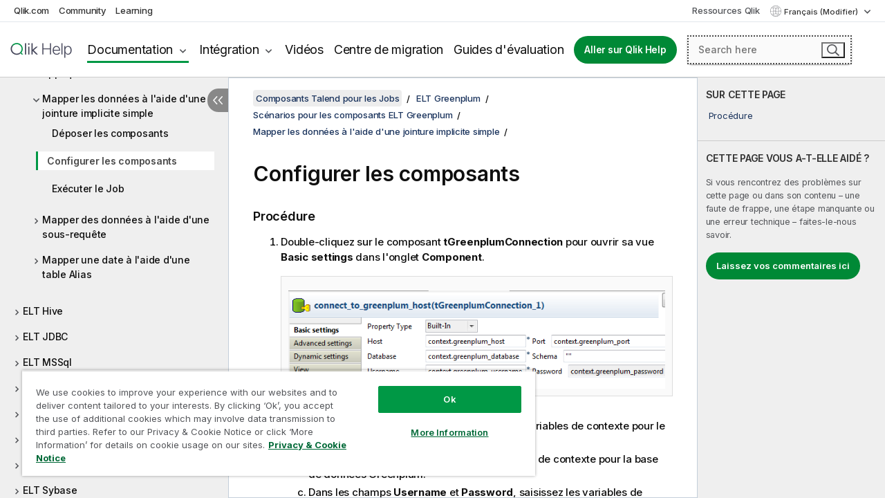

--- FILE ---
content_type: text/html; charset=utf-8
request_url: https://help.qlik.com/talend/fr-FR/components/8.0/elt-greenplum/teltgreenplummap-teltgreenplumoutput-tlogrow-configuring-components-standard-component?id=1733
body_size: 118421
content:

<!DOCTYPE html>
<html lang="fr">
<head data-version="5.8.5.34">
    <meta charset="utf-8" />
    <meta name="viewport" content="width=device-width, initial-scale=1.0" />
                <meta name="DC.Type" content="task" />
                <meta name="DC.Title" content="Configurer les composants" />
                <meta name="DC.Coverage" content="Composants ELT MySQL" />
                <meta name="prodname" content="Talend MDM Platform" />
                <meta name="prodname" content="Talend Real-Time Big Data Platform" />
                <meta name="prodname" content="Talend Data Services Platform" />
                <meta name="prodname" content="Talend Big Data Platform" />
                <meta name="prodname" content="Talend Data Management Platform" />
                <meta name="prodname" content="Talend ESB" />
                <meta name="prodname" content="Talend Data Integration" />
                <meta name="prodname" content="Talend Big Data" />
                <meta name="prodname" content="Talend Data Fabric" />
                <meta name="version" content="8.0" />
                <meta name="platform" content="Studio Talend" />
                <meta name="pageid" content="teltgreenplummap-teltgreenplumoutput-tlogrow-configuring-components-standard-component" />
                <meta name="persona" content="Data Expert" />
                <meta name="qlik-products" content="Talend Studio" />
                <meta name="topics" content="Data Integration" />
                <meta name="concepts" content="Gouvernance de donn&#xE9;es" />
        <meta name="guide-name" content="Composants Talend pour les Jobs" />
    <meta name="product" content="Talend Components" />
    <meta name="version" content="8.0" />

        <script type="text/javascript" src="https://d2zcxm2u7ahqlt.cloudfront.net/5b4cc16bfe8667990b58e1df434da538/search-clients/db85c396-75a2-11ef-9c3f-0242ac12000b/an.js"></script>
    <script type="text/javascript" src="https://d2zcxm2u7ahqlt.cloudfront.net/5b4cc16bfe8667990b58e1df434da538/search-clients/db85c396-75a2-11ef-9c3f-0242ac12000b/searchbox.js"></script>
    <link rel="stylesheet" href="https://d2zcxm2u7ahqlt.cloudfront.net/5b4cc16bfe8667990b58e1df434da538/search-clients/db85c396-75a2-11ef-9c3f-0242ac12000b/searchbox.css" />


    <link rel="preconnect" href="https://fonts.googleapis.com" />
    <link rel="preconnect" href="https://fonts.gstatic.com" crossorigin="anonymous" />
    <link href="https://fonts.googleapis.com/css2?family=Inter:wght@100;200;300;400;500;600;700;800;900&display=swap" rel="stylesheet" />
    
    
    
		<link rel="canonical" href="https://help.talend.com/talend/fr-FR/components/8.0/elt-greenplum/teltgreenplummap-teltgreenplumoutput-tlogrow-configuring-components-standard-component?id=1733" />
				<link rel="alternate" hreflang="en-us" href="https://help.talend.com/talend/en-US/components/8.0" />
				<link rel="alternate" hreflang="ja-jp" href="https://help.talend.com/talend/ja-JP/components/8.0" />
		<link rel="alternate" hreflang="x-default" href="https://help.talend.com/talend/en-US/components/8.0/elt-greenplum/teltgreenplummap-teltgreenplumoutput-tlogrow-configuring-components-standard-component" />


    <title>Configurer les composants | Aide Composants Talend pour les Jobs</title>
    
    

    <script type="application/ld+json">
        {
        "@context": "https://schema.org",
        "@type": "BreadcrumbList",
        "itemListElement": [
{
"@type": "ListItem",
"position": 1,
"name": "Composants Talend pour les Jobs",
"item": "https://help.qlik.com/talend/fr-FR/components/8.0"
},
{
"@type": "ListItem",
"position": 2,
"name": "ELT Greenplum",
"item": "https://help.qlik.com/talend/fr-FR/components/8.0/elt-greenplum"
},
{
"@type": "ListItem",
"position": 3,
"name": "Scénarios pour les composants ELT Greenplum",
"item": "https://help.qlik.com/talend/fr-FR/components/8.0/elt-greenplum/elt-greenplum-scenario"
},
{
"@type": "ListItem",
"position": 4,
"name": "Mapper les données à l'aide d'une jointure implicite simple",
"item": "https://help.qlik.com/talend/fr-FR/components/8.0/elt-greenplum/teltgreenplummap-teltgreenplumoutput-tlogrow-mapping-data-using-simple-implicit-join-standard-component-in-this?id=1731"
},
{
"@type": "ListItem",
"position": 5,
"name": "Configurer les composants"
}
        ]
        }
    </script>


    
        <link rel="shortcut icon" type="image/ico" href="/talend/favicon.png?v=cYBi6b1DQtYtcF7OSPc3EOSLLSqQ-A6E_gjO45eigZw" />
        <link rel="stylesheet" href="/talend/css/styles.min.css?v=5.8.5.34" />
    
    

    
    
    


    

</head>
<body class="talend">


<script>/* <![CDATA[ */var dataLayer = [{'site':'help'}];/* ]]> */</script>
<!-- Google Tag Manager -->
<noscript><iframe src="https://www.googletagmanager.com/ns.html?id=GTM-P7VJSX"
height ="0" width ="0" style ="display:none;visibility:hidden" ></iframe></noscript>
<script>// <![CDATA[
(function(w,d,s,l,i){w[l]=w[l]||[];w[l].push({'gtm.start':
new Date().getTime(),event:'gtm.js'});var f=d.getElementsByTagName(s)[0],
j=d.createElement(s),dl=l!='dataLayer'?'&l='+l:'';j.async=true;j.src=
'//www.googletagmanager.com/gtm.js?id='+i+dl;f.parentNode.insertBefore(j,f);
})(window,document,'script','dataLayer','GTM-P7VJSX');
// ]]></script>
<!-- End Google Tag Manager -->



<input type="hidden" id="basePrefix" value="talend" />
<input type="hidden" id="baseLanguage" value="fr-FR" />
<input type="hidden" id="baseType" value="components" />
<input type="hidden" id="baseVersion" value="8.0" />

    <input type="hidden" id="index" value="1734" />
    <input type="hidden" id="baseUrl" value="/talend/fr-FR/components/8.0" />
    


    <div id="wrap">
        
        
            

<div id="mega">
    

    

    <a href="javascript:skipToMain('main');" class="skip-button">Accéder au contenu principal</a>
        <a href="javascript:skipToMain('complementary');" class="skip-button hidden-mobile">Passer au contenu complémentaire</a>

    <header>
        <div class="utilities">
            <ul>
                <li><a href="https://www.qlik.com/?ga-link=qlikhelp-gnav-qlikcom">Qlik.com</a></li>
                <li><a href="https://community.qlik.com/?ga-link=qlikhelp-gnav-community">Community</a></li>
                <li><a href="https://learning.qlik.com/?ga-link=qlikhelp-gnav-learning">Learning</a></li>
            </ul>

            <div class="link">
                <a href="/fr-FR/Qlik-Resources.htm">Ressources Qlik</a>
            </div>

            <div class="dropdown language">
	<button  aria-controls="languages-list1" aria-expanded="false" aria-label="Fran&#xE7;ais est actuellement s&#xE9;lectionn&#xE9;. (Menu Langue)">
		Fran&#xE7;ais (Modifier)
	</button>
	<div aria-hidden="true" id="languages-list1">

		<ul aria-label="Menu comprenant 5 &#xE9;l&#xE9;ments.">
				<li><a href="/talend/en-US/components/8.0?l=de-DE" lang="de" tabindex="-1" rel="nofollow" aria-label="&#xC9;l&#xE9;ment 1 sur 5. Deutsch">Deutsch</a></li>
				<li><a href="/talend/en-US/components/8.0?tr=en-US" lang="en" tabindex="-1" rel="nofollow" aria-label="&#xC9;l&#xE9;ment 2 sur 5. English">English</a></li>
				<li><a href="/talend/fr-FR/components/8.0/elt-greenplum/teltgreenplummap-teltgreenplumoutput-tlogrow-configuring-components-standard-component?id=1733" lang="fr" tabindex="-1" rel="nofollow" aria-label="&#xC9;l&#xE9;ment 3 sur 5. Fran&#xE7;ais">Fran&#xE7;ais</a></li>
				<li><a href="/talend/en-US/components/8.0?tr=ja-JP" lang="ja" tabindex="-1" rel="nofollow" aria-label="&#xC9;l&#xE9;ment 4 sur 5. &#x65E5;&#x672C;&#x8A9E;">&#x65E5;&#x672C;&#x8A9E;</a></li>
				<li><a href="/talend/en-US/components/8.0?l=zh-CN" lang="zh" tabindex="-1" rel="nofollow" aria-label="&#xC9;l&#xE9;ment 5 sur 5. &#x4E2D;&#x6587;&#xFF08;&#x4E2D;&#x56FD;&#xFF09;">&#x4E2D;&#x6587;&#xFF08;&#x4E2D;&#x56FD;&#xFF09;</a></li>
		</ul>
	</div>
	<div class="clearfix" aria-hidden="true"></div>
</div>
        </div>

        <div class="navigation">

            <div class="mobile-close-button mobile-menu-close-button">
                <button><span class="visually-hidden">Fermer</span></button>
            </div>
            <nav>

                <div class="logo mobile">
                    <a href="/fr-FR/" class="mega-logo">
                        <img src="/talend/img/logos/Qlik-Help-2024.svg" alt="Page d'accueil de Qlik Talend Help" />
                        <span class=" external"></span>
                    </a>
                </div>

                <ul>
                    <li class="logo">
                        <a href="/fr-FR/" class="mega-logo">
                            <img src="/talend/img/logos/Qlik-Help-2024.svg" alt="Page d'accueil de Qlik Talend Help" />
                            <span class=" external"></span>
                        </a>
                    </li>

                    <li class="pushdown">
                        <a href="javascript:void(0);" class="selected" aria-controls="mega-products-list" aria-expanded="false">Documentation</a>
                        <div class="pushdown-list documentation-list doc-tabs " id="mega-products-list" aria-hidden="true">

                            <div class="doc-category-list">
                                <ul>
                                    <li class="doc-category-link" id="tab1"><a href="javascript:void(0);">Cloud</a></li>
                                    <li class="doc-category-link" id="tab2"><a href="javascript:void(0);">Client-Managed</a></li>
                                    <li class="doc-category-link" id="tab3"><a href="javascript:void(0);">Documentation supplémentaire</a></li>
                                </ul>
                            </div>

                            <a href="javascript:void(0);" class="mobile doc-category-link" id="tab1">Cloud</a>
                            <div role="tabpanel" id="tabs1_tab1_panel" class="tabpanel">
                                <div>
                                    <h2>Qlik Cloud</h2>
                                    <ul class="two">
                                        <li><a href="/fr-FR/cloud-services/">Accueil</a></li>
                                        <li><a href="/fr-FR/cloud-services/Subsystems/Hub/Content/Global_Common/HelpSites/introducing-qlik-cloud.htm">Introduction</a></li>
                                        <li><a href="/fr-FR/cloud-services/csh/client/ChangeLogSaaS">Nouveautés dans Qlik Cloud</a></li>
                                        <li><a href="/fr-FR/cloud-services/Subsystems/Hub/Content/Global_Common/HelpSites/Talend-capabilities.htm">Qu'est-ce que Qlik Talend Cloud ?</a></li>
                                        <li><a href="/fr-FR/cloud-services/Subsystems/Hub/Content/Sense_Hub/Introduction/analyzing-data.htm">Analyses</a></li>
                                        <li><a href="/fr-FR/cloud-services/Subsystems/Hub/Content/Sense_Hub/DataIntegration/Introduction/Data-services.htm">Intégration de données</a></li>
                                        <li><a href="/fr-FR/cloud-services/Subsystems/Hub/Content/Sense_Hub/Introduction/qlik-sense-administration.htm">Administration</a></li>
                                        <li><a href="/fr-FR/cloud-services/Subsystems/Hub/Content/Sense_QlikAutomation/introduction/home-automation.htm">Automatisations</a></li>
                                        <li><a href="https://qlik.dev/" class="see-also-link-external" target="_blank">Développement</a></li>
                                    </ul>
                                </div>
                                <div>
                                    <h2>Autres solutions Cloud</h2>
                                    <ul>
                                        <li><a href="/fr-FR/cloud-services/Content/Sense_Helpsites/Home-talend-cloud.htm">Talend Cloud</a></li>
                                        <li><a href="https://talend.qlik.dev/apis/" class="see-also-link-external" target="_blank">Talend API Portal</a></li>
                                        <li><a href="https://www.stitchdata.com/docs/" class="see-also-link-external" target="_blank">Stitch</a></li>
                                        <li><a href="/fr-FR/upsolver">Upsolver</a></li>
                                    </ul>
                                </div>
                            </div>

                            <a href="javascript:void(0);" class="mobile doc-category-link" id="tab2">Client-Managed</a>
                            <div role="tabpanel" id="tabs1_tab2_panel" class="tabpanel">
                                <div>
                                    <h2>Analyses — Gestion par le client</h2>
                                    <ul class="two">
                                        <!-- client managed analytics -->
                                        <li><a tabindex="-1" href="/fr-FR/sense/Content/Sense_Helpsites/Home.htm">Qlik Sense pour les utilisateurs</a></li>
                                        <li><a tabindex="-1" href="/fr-FR/sense-admin">Qlik Sense pour les administrateurs</a></li>
                                        <li><a tabindex="-1" href="/fr-FR/sense-developer">Qlik Sense pour les développeurs</a></li>
                                        <li><a tabindex="-1" href="/fr-FR/nprinting"><span lang="en">Qlik NPrinting</span></a></li>
                                        <li><a tabindex="-1" href="/fr-FR/connectors"><span lang="en">Connectors</span></a></li>
                                        <li><a tabindex="-1" href="/fr-FR/geoanalytics"><span lang="en">Qlik GeoAnalytics</span></a></li>
                                        <li><a tabindex="-1" href="/fr-FR/alerting"><span lang="en">Qlik Alerting</span></a></li>
                                        <li><a tabindex="-1" href="/fr-FR/qlikview/Content/QV_HelpSites/Home.htm"><span lang="en">QlikView</span> pour les utilisateurs et les administrateurs</a></li>
                                        <li><a tabindex="-1" href="/fr-FR/qlikview-developer"><span lang="en">QlikView</span> pour les développeurs</a></li>
                                        <li><a tabindex="-1" href="/fr-FR/governance-dashboard"><span lang="en">Governance Dashboard</span></a></li>
                                    </ul>
                                </div>
                                <div>
                                    <h2>Intégration de données — Gestion par le client</h2>
                                    <ul class="two">
                                        <!-- client managed data integration -->
                                        <li><a tabindex="-1" href="/fr-FR/replicate"><span lang="en">Qlik Replicate</span></a></li>
                                        <li><a tabindex="-1" href="/fr-FR/compose"><span lang="en">Qlik Compose</span></a></li>
                                        <li><a tabindex="-1" href="/fr-FR/enterprise-manager"><span lang="en">Qlik Enterprise Manager</span></a></li>
                                        <li><a tabindex="-1" href="/fr-FR/gold-client"><span lang="en">Qlik Gold Client</span></a></li>
                                        <li><a tabindex="-1" href="/fr-FR/catalog"><span lang="en">Qlik Catalog</span></a></li>
                                        <li><a tabindex="-1" href="/fr-FR/nodegraph"><span lang="en">NodeGraph (legacy)</span></a></li>
                                        <li><a href="/talend/fr-FR/studio-user-guide/">Studio Talend</a></li>
                                        <li><a href="/talend/fr-FR/esb-developer-guide/">Talend ESB</a></li>
                                        <li><a href="/talend/fr-FR/administration-center-user-guide">Talend Administration Center</a></li>
                                        <li><a href="/talend/fr-FR/talend-data-catalog/">Talend Data Catalog</a></li>
                                        <li><a href="/talend/fr-FR/data-preparation-user-guide/8.0">Talend Data Preparation</a></li>
                                        <li><a href="/talend/fr-FR/data-stewardship-user-guide/8.0">Talend Data Stewardship</a></li>
                                    </ul>
                                </div>
                            </div>

                            <a href="javascript:void(0);" class="mobile doc-category-link" id="tab3">Documentation supplémentaire</a>
                            <div role="tabpanel" id="tabs1_tab3_panel" class="tabpanel">
                                <div>
                                    <h2>Documentation supplémentaire</h2>
                                    <ul>
                                        <li><a href="/fr-FR/archive" class="archive-link">Archives de la documentation Qlik</a></li>
                                        <li><a href="/talend/fr-FR/archive" class="archive-link">Archives de la documentation Talend</a></li>
                                        <li><div class="talend-logo"></div><a href="/talend/fr-FR/">Rechercher de l'aide sur des produits Talend Qlik</a></li>
                                    </ul>
                                </div>
                            </div>
                            <div class="doc-lightbox"></div>
                        </div>

                    </li>

                    <li class="pushdown">
                        <a href="javascript:void(0);" aria-controls="mega-onboarding-list" aria-expanded="false">Intégration</a>

                        <div class="pushdown-list documentation-list doc-tabs " id="mega-onboarding-list" aria-hidden="true">

                            <div class="doc-category-list">
                                <ul>
                                    <li class="doc-category-link" id="tab8"><a href="javascript:void(0);">Prendre en main les analyses</a></li>
                                    <li class="doc-category-link" id="tab9"><a href="javascript:void(0);">Prendre en main de l'Intégration de données</a></li>
                                </ul>
                            </div>

                            <div role="tabpanel" id="tabs1_tab8_panel" class="tabpanel">
                                <div>
                                    <h2>Intégration des utilisateurs Analytics</h2>
                                    <ul class="two">
                                        <li><a tabindex="-1" href="/fr-FR/onboarding">Démarrer avec les analyses dans <span lang="en">Qlik Sense</span></a></li>

                                        <li><a tabindex="-1" href="/fr-FR/onboarding/qlik-cloud-analytics-standard"><span lang="en">Administrer Qlik Cloud Analytics Standard</span></a></li>
                                        <li><a tabindex="-1" href="/fr-FR/onboarding/qlik-cloud-analytics-premium-enterprise"><span lang="en">Administrer Qlik Cloud Analytics Premium et Enterprise</span></a></li>
                                        <li><a tabindex="-1" href="/fr-FR/onboarding/qlik-sense-business-admins">Administrer <span lang="en">Qlik Sense</span> <span lang="en">Business</span></a></li>
                                        <li><a tabindex="-1" href="/fr-FR/onboarding/qlik-sense-enterprise-saas-admins">Administrer l'application SaaS <span lang="en">Qlik Sense</span> <span lang="en">Enterprise</span></a></li>
                                        <li><a tabindex="-1" href="/fr-FR/onboarding/qlik-cloud-government-admins"><span lang="en">Administrer Qlik Cloud Government</span></a></li>

                                        <li><a tabindex="-1" href="/fr-FR/onboarding/qlik-sense-enterprise-windows-admins">Administrer <span lang="en">Qlik Sense</span> <span lang="en">Enterprise</span> sous <span lang="en">Windows</span></a></li>
                                    </ul>
                                </div>
                            </div>
                            <div role="tabpanel" id="tabs1_tab9_panel" class="tabpanel">
                                <div>
                                    <h2>Intégrer les utilisateurs d'intégration de données</h2>
                                    <ul class="">
                                        <li><a tabindex="-1" href="/fr-FR/cloud-services/Subsystems/Hub/Content/Sense_Hub/DataIntegration/Introduction/Getting-started-QTC.htm"><span lang="en">Prendre en main Qlik Talend Data Integration Cloud</span></a></li>
                                        <li><a tabindex="-1" href="/talend/fr-FR/talend-cloud-getting-started/Cloud/about-talend-cloud">Prendre en main Qlik Cloud</a></li>
                                    </ul>
                                </div>
                            </div>                            
                            <div class="doc-lightbox"></div>
                        </div>
                    </li>


                    <li><a href="/fr-FR/videos">Vidéos</a></li>

                    <li><a href="/fr-FR/migration">Centre de migration</a></li>

                    <li class="mega-migration"><a href="/fr-FR/evaluation-guides">Guides d'évaluation</a></li>

                    <li class="hidden-desktop"><a href="/fr-FR/Qlik-Resources.htm">Ressources Qlik</a></li>

                        
                        
                            <li><a class="button goto" href="/fr-FR/">Aller sur Qlik Help</a></li>
                        


                    <li class="dropdown language-mobile">
	<a href="javascript:void(0);" aria-controls="languages-list2" aria-expanded="false" aria-label="Fran&#xE7;ais est actuellement s&#xE9;lectionn&#xE9;. (Menu Langue)">
		Fran&#xE7;ais (Modifier)
	</a>
	<div aria-hidden="true" id="languages-list2">

		<ul aria-label="Menu comprenant 5 &#xE9;l&#xE9;ments.">
				<li><a href="/talend/en-US/components/8.0?l=de-DE" lang="de" tabindex="-1" rel="nofollow" aria-label="&#xC9;l&#xE9;ment 1 sur 5. Deutsch">Deutsch</a></li>
				<li><a href="/talend/en-US/components/8.0?tr=en-US" lang="en" tabindex="-1" rel="nofollow" aria-label="&#xC9;l&#xE9;ment 2 sur 5. English">English</a></li>
				<li><a href="/talend/fr-FR/components/8.0/elt-greenplum/teltgreenplummap-teltgreenplumoutput-tlogrow-configuring-components-standard-component?id=1733" lang="fr" tabindex="-1" rel="nofollow" aria-label="&#xC9;l&#xE9;ment 3 sur 5. Fran&#xE7;ais">Fran&#xE7;ais</a></li>
				<li><a href="/talend/en-US/components/8.0?tr=ja-JP" lang="ja" tabindex="-1" rel="nofollow" aria-label="&#xC9;l&#xE9;ment 4 sur 5. &#x65E5;&#x672C;&#x8A9E;">&#x65E5;&#x672C;&#x8A9E;</a></li>
				<li><a href="/talend/en-US/components/8.0?l=zh-CN" lang="zh" tabindex="-1" rel="nofollow" aria-label="&#xC9;l&#xE9;ment 5 sur 5. &#x4E2D;&#x6587;&#xFF08;&#x4E2D;&#x56FD;&#xFF09;">&#x4E2D;&#x6587;&#xFF08;&#x4E2D;&#x56FD;&#xFF09;</a></li>
		</ul>
	</div>
	<div class="clearfix" aria-hidden="true"></div>
</li>
                </ul>
            </nav>

            <div class="search-container">

                <button>Rechercher</button>
                    <div id="auto" class="su-box">
                        <div ng-controller="SearchautoController">
                            <div bind-html-compile="autocompleteHtml">
                                <span class="su-placeholder" tabindex="0">
    Chargement de la recherche avec SearchUnify<span class="su-dots"></span>
    <span class="su-support-link">
        Si vous avez besoin d'aide avec votre produit, contactez le Support Qlik.<br/>
        <a href="https://customerportal.qlik.com/knowledge" target="_blank">Qlik Customer Portal</a>
    </span>
</span>
                            </div>
                        </div>
                    </div>
            </div>



            <button class="mobile-menu-button">Menu</button>
        </div>


    </header>

    <div class="search-box mobile">
        <div class="search-cancel">
            <button><span class="visually-hidden">Fermer</span></button>
        </div>
            <span class="su-placeholder" tabindex="0">
    Chargement de la recherche avec SearchUnify<span class="su-dots"></span>
    <span class="su-support-link">
        Si vous avez besoin d'aide avec votre produit, contactez le Support Qlik.<br/>
        <a href="https://customerportal.qlik.com/knowledge" target="_blank">Qlik Customer Portal</a>
    </span>
</span>
    </div>
    

</div>



        <div class="main ">
                

            <div class="container content">
                <div class="navigation-pane col-3">
                    <button class="hide-toc" aria-label="Masquer la table des mati&#xE8;res" data-text-hide="Masquer la table des matières" data-text-show="Afficher la table des matières"></button>
                    
                    
        <aside class="navigation">
            <div class="tree-header">
                <div class="header-items">
                    <div class="content-button open">
                        <button class="button" aria-label="Afficher la table des matières"></button>
                    </div>
                    <div class="content-button close">
                        <button class="button" aria-label="Masquer la table des matières"></button>
                    </div>

                        <div class="website-name">
        <h2 id="website-name-header" class="components">
            <a href="/talend/fr-FR/components/8.0/" lang="en">
Composants Talend pour les Jobs            </a>

        </h2>
    </div>


                    <div class="navigation-help" aria-label="La zone de navigation qui suit est une arborescence. La touche de tabulation vous permet de naviguer dans l'arborescence, tandis que les touches fléchées droite et gauche vous permettent d'étendre les branches."><p>Navigation</p></div>

                </div>
            </div>
            <input type="hidden" id="version-name" value="8.0" />

            <div class="show-version">8.0</div>


            <button class="horizontal-nav-close-button">Back</button>
            <nav>
                		<ul role=tree id=tree0 aria-labelledby=website-name-header tabindex=0>
		<li role="treeitem" id="tocitem-1" data-index="1"  aria-labelledby="tocitem-1">
            <a href="/talend/fr-FR/components/8.0/About">&#xC0; propos des composants Talend pour les Jobs</a>
			
        </li>
		<li role="treeitem" id="tocitem-2" data-index="2"  aria-expanded="false" aria-labelledby="tocitem-2">
                <div class="toggle" aria-hidden="true"></div>
            <a href="/talend/fr-FR/components/8.0/access">Access</a>
			
        </li>
		<li role="treeitem" id="tocitem-16" data-index="16"  aria-expanded="false" aria-labelledby="tocitem-16">
                <div class="toggle" aria-hidden="true"></div>
            <a href="/talend/fr-FR/components/8.0/ai">IA</a>
			
        </li>
		<li role="treeitem" id="tocitem-30" data-index="30"  aria-expanded="false" aria-labelledby="tocitem-30">
                <div class="toggle" aria-hidden="true"></div>
            <a href="/talend/fr-FR/components/8.0/amazon-aurora">Amazon Aurora</a>
			
        </li>
		<li role="treeitem" id="tocitem-64" data-index="64"  aria-expanded="false" aria-labelledby="tocitem-64">
                <div class="toggle" aria-hidden="true"></div>
            <a href="/talend/fr-FR/components/8.0/amazon-documentdb">Amazon DocumentDB</a>
			
        </li>
		<li role="treeitem" id="tocitem-70" data-index="70"  aria-expanded="false" aria-labelledby="tocitem-70">
                <div class="toggle" aria-hidden="true"></div>
            <a href="/talend/fr-FR/components/8.0/amazon-dynamodb">Amazon DynamoDB</a>
			
        </li>
		<li role="treeitem" id="tocitem-93" data-index="93"  aria-expanded="false" aria-labelledby="tocitem-93">
                <div class="toggle" aria-hidden="true"></div>
            <a href="/talend/fr-FR/components/8.0/amazon-emr">Amazon EMR</a>
			
        </li>
		<li role="treeitem" id="tocitem-113" data-index="113"  aria-expanded="false" aria-labelledby="tocitem-113">
                <div class="toggle" aria-hidden="true"></div>
            <a href="/talend/fr-FR/components/8.0/amazon-emr-distribution">Distribution Amazon EMR</a>
			
        </li>
		<li role="treeitem" id="tocitem-131" data-index="131"  aria-expanded="false" aria-labelledby="tocitem-131">
                <div class="toggle" aria-hidden="true"></div>
            <a href="/talend/fr-FR/components/8.0/amazon-mysql">Amazon MySQL</a>
			
        </li>
		<li role="treeitem" id="tocitem-152" data-index="152"  aria-expanded="false" aria-labelledby="tocitem-152">
                <div class="toggle" aria-hidden="true"></div>
            <a href="/talend/fr-FR/components/8.0/amazon-oracle">Amazon Oracle</a>
			
        </li>
		<li role="treeitem" id="tocitem-173" data-index="173"  aria-expanded="false" aria-labelledby="tocitem-173">
                <div class="toggle" aria-hidden="true"></div>
            <a href="/talend/fr-FR/components/8.0/amazon-redshift">Amazon Redshift</a>
			
        </li>
		<li role="treeitem" id="tocitem-232" data-index="232"  aria-expanded="false" aria-labelledby="tocitem-232">
                <div class="toggle" aria-hidden="true"></div>
            <a href="/talend/fr-FR/components/8.0/amazon-s3">Amazon S3</a>
			
        </li>
		<li role="treeitem" id="tocitem-293" data-index="293"  aria-expanded="false" aria-labelledby="tocitem-293">
                <div class="toggle" aria-hidden="true"></div>
            <a href="/talend/fr-FR/components/8.0/amazon-sqs">Amazon SQS</a>
			
        </li>
		<li role="treeitem" id="tocitem-329" data-index="329"  aria-expanded="false" aria-labelledby="tocitem-329">
                <div class="toggle" aria-hidden="true"></div>
            <a href="/talend/fr-FR/components/8.0/apache-log">Log Apache</a>
			
        </li>
		<li role="treeitem" id="tocitem-335" data-index="335"  aria-expanded="false" aria-labelledby="tocitem-335">
                <div class="toggle" aria-hidden="true"></div>
            <a href="/talend/fr-FR/components/8.0/archive-unarchive">Composants pour archiver/d&#xE9;sarchiver</a>
			
        </li>
		<li role="treeitem" id="tocitem-343" data-index="343"  aria-expanded="false" aria-labelledby="tocitem-343">
                <div class="toggle" aria-hidden="true"></div>
            <a href="/talend/fr-FR/components/8.0/arff">ARFF</a>
			
        </li>
		<li role="treeitem" id="tocitem-352" data-index="352"  aria-expanded="false" aria-labelledby="tocitem-352">
                <div class="toggle" aria-hidden="true"></div>
            <a href="/talend/fr-FR/components/8.0/as400">AS400</a>
			
        </li>
		<li role="treeitem" id="tocitem-369" data-index="369"  aria-expanded="false" aria-labelledby="tocitem-369">
                <div class="toggle" aria-hidden="true"></div>
            <a href="/talend/fr-FR/components/8.0/avro">Avro</a>
			
        </li>
		<li role="treeitem" id="tocitem-378" data-index="378"  aria-expanded="false" aria-labelledby="tocitem-378">
                <div class="toggle" aria-hidden="true"></div>
            <a href="/talend/fr-FR/components/8.0/azure-data-lake-storage-gen2">Azure Data Lake Storage Gen2</a>
			
        </li>
		<li role="treeitem" id="tocitem-413" data-index="413"  aria-expanded="false" aria-labelledby="tocitem-413">
                <div class="toggle" aria-hidden="true"></div>
            <a href="/talend/fr-FR/components/8.0/azure-storage-blob">Azure Storage Blob</a>
			
        </li>
		<li role="treeitem" id="tocitem-450" data-index="450"  aria-expanded="false" aria-labelledby="tocitem-450">
                <div class="toggle" aria-hidden="true"></div>
            <a href="/talend/fr-FR/components/8.0/azure-storage-queue">Azure Storage Queue</a>
			
        </li>
		<li role="treeitem" id="tocitem-462" data-index="462"  aria-expanded="false" aria-labelledby="tocitem-462">
                <div class="toggle" aria-hidden="true"></div>
            <a href="/talend/fr-FR/components/8.0/azure-storage-table">Azure Storage Table</a>
			
        </li>
		<li role="treeitem" id="tocitem-476" data-index="476"  aria-expanded="false" aria-labelledby="tocitem-476">
                <div class="toggle" aria-hidden="true"></div>
            <a href="/talend/fr-FR/components/8.0/azure-synapse-analytics">Azure Synapse Analytics</a>
			
        </li>
		<li role="treeitem" id="tocitem-488" data-index="488"  aria-expanded="false" aria-labelledby="tocitem-488">
                <div class="toggle" aria-hidden="true"></div>
            <a href="/talend/fr-FR/components/8.0/bonita">Bonita</a>
			
        </li>
		<li role="treeitem" id="tocitem-503" data-index="503"  aria-expanded="false" aria-labelledby="tocitem-503">
                <div class="toggle" aria-hidden="true"></div>
            <a href="/talend/fr-FR/components/8.0/box">Box</a>
			
        </li>
		<li role="treeitem" id="tocitem-524" data-index="524"  aria-expanded="false" aria-labelledby="tocitem-524">
                <div class="toggle" aria-hidden="true"></div>
            <a href="/talend/fr-FR/components/8.0/buffer">Buffer</a>
			
        </li>
		<li role="treeitem" id="tocitem-534" data-index="534"  aria-expanded="false" aria-labelledby="tocitem-534">
                <div class="toggle" aria-hidden="true"></div>
            <a href="/talend/fr-FR/components/8.0/business-rules">R&#xE8;gles m&#xE9;tier</a>
			
        </li>
		<li role="treeitem" id="tocitem-562" data-index="562"  aria-expanded="false" aria-labelledby="tocitem-562">
                <div class="toggle" aria-hidden="true"></div>
            <a href="/talend/fr-FR/components/8.0/cassandra">Cassandra</a>
			
        </li>
		<li role="treeitem" id="tocitem-594" data-index="594"  aria-expanded="false" aria-labelledby="tocitem-594">
                <div class="toggle" aria-hidden="true"></div>
            <a href="/talend/fr-FR/components/8.0/change-data-capture">Change Data Capture</a>
			
        </li>
		<li role="treeitem" id="tocitem-634" data-index="634"  aria-expanded="false" aria-labelledby="tocitem-634">
                <div class="toggle" aria-hidden="true"></div>
            <a href="/talend/fr-FR/components/8.0/chart">Diagramme</a>
			
        </li>
		<li role="treeitem" id="tocitem-655" data-index="655"  aria-expanded="false" aria-labelledby="tocitem-655">
                <div class="toggle" aria-hidden="true"></div>
            <a href="/talend/fr-FR/components/8.0/claude-ai">Claude AI</a>
			
        </li>
		<li role="treeitem" id="tocitem-660" data-index="660"  aria-expanded="false" aria-labelledby="tocitem-660">
                <div class="toggle" aria-hidden="true"></div>
            <a href="/talend/fr-FR/components/8.0/cloud">Cloud</a>
			
        </li>
		<li role="treeitem" id="tocitem-664" data-index="664"  aria-expanded="false" aria-labelledby="tocitem-664">
                <div class="toggle" aria-hidden="true"></div>
            <a href="/talend/fr-FR/components/8.0/combinedsql">CombinedSQL</a>
			
        </li>
		<li role="treeitem" id="tocitem-683" data-index="683"  aria-expanded="false" aria-labelledby="tocitem-683">
                <div class="toggle" aria-hidden="true"></div>
            <a href="/talend/fr-FR/components/8.0/context">Contexte</a>
			
        </li>
		<li role="treeitem" id="tocitem-693" data-index="693"  aria-expanded="false" aria-labelledby="tocitem-693">
                <div class="toggle" aria-hidden="true"></div>
            <a href="/talend/fr-FR/components/8.0/cosmosdb">CosmosDB</a>
			
        </li>
		<li role="treeitem" id="tocitem-707" data-index="707"  aria-expanded="false" aria-labelledby="tocitem-707">
                <div class="toggle" aria-hidden="true"></div>
            <a href="/talend/fr-FR/components/8.0/couchbase">Couchbase</a>
			
        </li>
		<li role="treeitem" id="tocitem-720" data-index="720"  aria-expanded="false" aria-labelledby="tocitem-720">
                <div class="toggle" aria-hidden="true"></div>
            <a href="/talend/fr-FR/components/8.0/cyberark">CyberArk</a>
			
        </li>
		<li role="treeitem" id="tocitem-729" data-index="729"  aria-expanded="false" aria-labelledby="tocitem-729">
                <div class="toggle" aria-hidden="true"></div>
            <a href="/talend/fr-FR/components/8.0/data-mapping">Mapping de donn&#xE9;es</a>
			
        </li>
		<li role="treeitem" id="tocitem-807" data-index="807"  aria-expanded="false" aria-labelledby="tocitem-807">
                <div class="toggle" aria-hidden="true"></div>
            <a href="/talend/fr-FR/components/8.0/data-preparation">Data Preparation</a>
			
        </li>
		<li role="treeitem" id="tocitem-864" data-index="864"  aria-expanded="false" aria-labelledby="tocitem-864">
                <div class="toggle" aria-hidden="true"></div>
            <a href="/talend/fr-FR/components/8.0/data-quality-components-container">Composants de qualit&#xE9; de donn&#xE9;es (Data Quality)</a>
			
        </li>
		<li role="treeitem" id="tocitem-1473" data-index="1473"  aria-expanded="false" aria-labelledby="tocitem-1473">
                <div class="toggle" aria-hidden="true"></div>
            <a href="/talend/fr-FR/components/8.0/data-stewardship">Data Stewardship</a>
			
        </li>
		<li role="treeitem" id="tocitem-1512" data-index="1512"  aria-expanded="false" aria-labelledby="tocitem-1512">
                <div class="toggle" aria-hidden="true"></div>
            <a href="/talend/fr-FR/components/8.0/database-utility">Utilitaire de base de donn&#xE9;es</a>
			
        </li>
		<li role="treeitem" id="tocitem-1518" data-index="1518"  aria-expanded="false" aria-labelledby="tocitem-1518">
                <div class="toggle" aria-hidden="true"></div>
            <a href="/talend/fr-FR/components/8.0/databricks">Databricks</a>
			
        </li>
		<li role="treeitem" id="tocitem-1545" data-index="1545"  aria-expanded="false" aria-labelledby="tocitem-1545">
                <div class="toggle" aria-hidden="true"></div>
            <a href="/talend/fr-FR/components/8.0/db-generic">Base de donn&#xE9;es g&#xE9;n&#xE9;rique</a>
			
        </li>
		<li role="treeitem" id="tocitem-1569" data-index="1569"  aria-expanded="false" aria-labelledby="tocitem-1569">
                <div class="toggle" aria-hidden="true"></div>
            <a href="/talend/fr-FR/components/8.0/db2">DB2</a>
			
        </li>
		<li role="treeitem" id="tocitem-1580" data-index="1580"  aria-expanded="false" aria-labelledby="tocitem-1580">
                <div class="toggle" aria-hidden="true"></div>
            <a href="/talend/fr-FR/components/8.0/dbfs">DBFS</a>
			
        </li>
		<li role="treeitem" id="tocitem-1585" data-index="1585"  aria-expanded="false" aria-labelledby="tocitem-1585">
                <div class="toggle" aria-hidden="true"></div>
            <a href="/talend/fr-FR/components/8.0/defining-context-groups">D&#xE9;finir des groupes de contextes</a>
			
        </li>
		<li role="treeitem" id="tocitem-1596" data-index="1596"  aria-expanded="false" aria-labelledby="tocitem-1596">
                <div class="toggle" aria-hidden="true"></div>
            <a href="/talend/fr-FR/components/8.0/delimited">D&#xE9;limit&#xE9;</a>
			
        </li>
		<li role="treeitem" id="tocitem-1635" data-index="1635"  aria-expanded="false" aria-labelledby="tocitem-1635">
                <div class="toggle" aria-hidden="true"></div>
            <a href="/talend/fr-FR/components/8.0/delta-lake">Delta Lake</a>
			
        </li>
		<li role="treeitem" id="tocitem-1654" data-index="1654"  aria-expanded="false" aria-labelledby="tocitem-1654">
                <div class="toggle" aria-hidden="true"></div>
            <a href="/talend/fr-FR/components/8.0/dotnet">DotNET</a>
			
        </li>
		<li role="treeitem" id="tocitem-1670" data-index="1670"  aria-expanded="false" aria-labelledby="tocitem-1670">
                <div class="toggle" aria-hidden="true"></div>
            <a href="/talend/fr-FR/components/8.0/dropbox">Dropbox</a>
			
        </li>
		<li role="treeitem" id="tocitem-1688" data-index="1688"  aria-expanded="false" aria-labelledby="tocitem-1688">
                <div class="toggle" aria-hidden="true"></div>
            <a href="/talend/fr-FR/components/8.0/dynamic-schema">Sch&#xE9;ma dynamique</a>
			
        </li>
		<li role="treeitem" id="tocitem-1705" data-index="1705"  aria-expanded="false" aria-labelledby="tocitem-1705">
                <div class="toggle" aria-hidden="true"></div>
            <a href="/talend/fr-FR/components/8.0/elasticsearch">ElasticSearch</a>
			
        </li>
		<li role="treeitem" id="tocitem-1715" data-index="1715"  aria-expanded="true" aria-labelledby="tocitem-1715">
                <div class="toggle" aria-hidden="true"></div>
            <a href="/talend/fr-FR/components/8.0/elt-greenplum">ELT Greenplum</a>
			
		<ul role=group class=cloud aria-labelledby=tocitem-1734>
		<li role="treeitem" id="tocitem-1716" data-index="1716"  aria-expanded="false" aria-labelledby="tocitem-1716">
                <div class="toggle" aria-hidden="true"></div>
            <a href="/talend/fr-FR/components/8.0/elt-greenplum/elt-greenplum-component">Composants ELT Greenplum</a>
			
        </li>
		<li role="treeitem" id="tocitem-1720" data-index="1720"  aria-expanded="true" aria-labelledby="tocitem-1720">
                <div class="toggle" aria-hidden="true"></div>
            <a href="/talend/fr-FR/components/8.0/elt-greenplum/elt-greenplum-scenario">Sc&#xE9;narios pour les composants ELT Greenplum</a>
			
		<ul role=group class=cloud aria-labelledby=tocitem-1734>
		<li role="treeitem" id="tocitem-1721" data-index="1721"  aria-expanded="false" aria-labelledby="tocitem-1721">
                <div class="toggle" aria-hidden="true"></div>
            <a href="/talend/fr-FR/components/8.0/elt-greenplum/teltinput-teltmap-tsnowflakeinput-tlogrow-aggregating-snowflake-data-using-context-variables-as-table-and-connection-names?id=1720">Agr&#xE9;ger des donn&#xE9;es Snowflake &#xE0; l&#x27;aide des composants ELT</a>
			
        </li>
		<li role="treeitem" id="tocitem-1729" data-index="1729"  aria-expanded="false" aria-labelledby="tocitem-1729">
                <div class="toggle" aria-hidden="true"></div>
            <a href="/talend/fr-FR/components/8.0/elt-greenplum/elt-components-aggregating-table-columns-and-filtering?id=1728">Agr&#xE9;ger les colonnes d&#x27;une table et appliquer un filtre</a>
			
        </li>
		<li role="treeitem" id="tocitem-1732" data-index="1732"  aria-expanded="true" aria-labelledby="tocitem-1732">
                <div class="toggle" aria-hidden="true"></div>
            <a href="/talend/fr-FR/components/8.0/elt-greenplum/teltgreenplummap-teltgreenplumoutput-tlogrow-mapping-data-using-simple-implicit-join-standard-component-in-this?id=1731">Mapper les donn&#xE9;es &#xE0; l&#x27;aide d&#x27;une jointure implicite simple</a>
			
		<ul role=group class=cloud aria-labelledby=tocitem-1734>
		<li role="treeitem" id="tocitem-1733" data-index="1733"  aria-labelledby="tocitem-1733">
            <a href="/talend/fr-FR/components/8.0/elt-greenplum/teltgreenplummap-teltgreenplumoutput-tlogrow-dropping-components-standard-component-add?id=1732">D&#xE9;poser les composants</a>
			
        </li>
		<li role="treeitem" id="tocitem-1734" data-index="1734"  class="active" aria-labelledby="tocitem-1734">
            <a href="/talend/fr-FR/components/8.0/elt-greenplum/teltgreenplummap-teltgreenplumoutput-tlogrow-configuring-components-standard-component?id=1733">Configurer les composants</a>
			
        </li>
		<li role="treeitem" id="tocitem-1735" data-index="1735"  aria-labelledby="tocitem-1735">
            <a href="/talend/fr-FR/components/8.0/elt-greenplum/teltgreenplummap-teltgreenplumoutput-tlogrow-executing-job-standard-component-press?id=1734">Ex&#xE9;cuter le Job</a>
			
        </li>
        </ul>        </li>
		<li role="treeitem" id="tocitem-1736" data-index="1736"  aria-expanded="false" aria-labelledby="tocitem-1736">
                <div class="toggle" aria-hidden="true"></div>
            <a href="/talend/fr-FR/components/8.0/elt-greenplum/teltteradatainput-teltteradatamap-teltteradataoutput-mapping-data-using-subquery-standard-component?id=1735">Mapper des donn&#xE9;es &#xE0; l&#x27;aide d&#x27;une sous-requ&#xEA;te</a>
			
        </li>
		<li role="treeitem" id="tocitem-1744" data-index="1744"  aria-expanded="false" aria-labelledby="tocitem-1744">
                <div class="toggle" aria-hidden="true"></div>
            <a href="/talend/fr-FR/components/8.0/elt-greenplum/teltmysqlmap-teltmysqlinput-teltmysqloutput-mapping-date-using-using-alias-table-standard-component-this?id=1743">Mapper une date &#xE0; l&#x27;aide d&#x27;une table Alias</a>
			
        </li>
        </ul>        </li>
        </ul>        </li>
		<li role="treeitem" id="tocitem-1749" data-index="1749"  aria-expanded="false" aria-labelledby="tocitem-1749">
                <div class="toggle" aria-hidden="true"></div>
            <a href="/talend/fr-FR/components/8.0/elt-hive">ELT Hive</a>
			
        </li>
		<li role="treeitem" id="tocitem-1780" data-index="1780"  aria-expanded="false" aria-labelledby="tocitem-1780">
                <div class="toggle" aria-hidden="true"></div>
            <a href="/talend/fr-FR/components/8.0/elt-jdbc">ELT JDBC</a>
			
        </li>
		<li role="treeitem" id="tocitem-1816" data-index="1816"  aria-expanded="false" aria-labelledby="tocitem-1816">
                <div class="toggle" aria-hidden="true"></div>
            <a href="/talend/fr-FR/components/8.0/elt-mssql">ELT MSSql</a>
			
        </li>
		<li role="treeitem" id="tocitem-1850" data-index="1850"  aria-expanded="false" aria-labelledby="tocitem-1850">
                <div class="toggle" aria-hidden="true"></div>
            <a href="/talend/fr-FR/components/8.0/elt-mysql">ELT MySQL</a>
			
        </li>
		<li role="treeitem" id="tocitem-1884" data-index="1884"  aria-expanded="false" aria-labelledby="tocitem-1884">
                <div class="toggle" aria-hidden="true"></div>
            <a href="/talend/fr-FR/components/8.0/elt-netezza">ELT Netezza</a>
			
        </li>
		<li role="treeitem" id="tocitem-1918" data-index="1918"  aria-expanded="false" aria-labelledby="tocitem-1918">
                <div class="toggle" aria-hidden="true"></div>
            <a href="/talend/fr-FR/components/8.0/elt-oracle">ELT Oracle</a>
			
        </li>
		<li role="treeitem" id="tocitem-1960" data-index="1960"  aria-expanded="false" aria-labelledby="tocitem-1960">
                <div class="toggle" aria-hidden="true"></div>
            <a href="/talend/fr-FR/components/8.0/elt-postgresql">ELT PostgreSQL</a>
			
        </li>
		<li role="treeitem" id="tocitem-1994" data-index="1994"  aria-expanded="false" aria-labelledby="tocitem-1994">
                <div class="toggle" aria-hidden="true"></div>
            <a href="/talend/fr-FR/components/8.0/elt-sybase">ELT Sybase</a>
			
        </li>
		<li role="treeitem" id="tocitem-2020" data-index="2020"  aria-expanded="false" aria-labelledby="tocitem-2020">
                <div class="toggle" aria-hidden="true"></div>
            <a href="/talend/fr-FR/components/8.0/elt-teradata">ELT Teradata</a>
			
        </li>
		<li role="treeitem" id="tocitem-2055" data-index="2055"  aria-expanded="false" aria-labelledby="tocitem-2055">
                <div class="toggle" aria-hidden="true"></div>
            <a href="/talend/fr-FR/components/8.0/elt-vertica">ELT Vertica</a>
			
        </li>
		<li role="treeitem" id="tocitem-2089" data-index="2089"  aria-expanded="false" aria-labelledby="tocitem-2089">
                <div class="toggle" aria-hidden="true"></div>
            <a href="/talend/fr-FR/components/8.0/embeddings-management-systems">Syst&#xE8;mes de gestion des int&#xE9;grations (Embeddings)</a>
			
        </li>
		<li role="treeitem" id="tocitem-2092" data-index="2092"  aria-expanded="false" aria-labelledby="tocitem-2092">
                <div class="toggle" aria-hidden="true"></div>
            <a href="/talend/fr-FR/components/8.0/esb-rest">ESB REST</a>
			
        </li>
		<li role="treeitem" id="tocitem-2164" data-index="2164"  aria-expanded="false" aria-labelledby="tocitem-2164">
                <div class="toggle" aria-hidden="true"></div>
            <a href="/talend/fr-FR/components/8.0/esb-soap">ESB SOAP</a>
			
        </li>
		<li role="treeitem" id="tocitem-2193" data-index="2193"  aria-expanded="false" aria-labelledby="tocitem-2193">
                <div class="toggle" aria-hidden="true"></div>
            <a href="/talend/fr-FR/components/8.0/exasol">Exasol</a>
			
        </li>
		<li role="treeitem" id="tocitem-2212" data-index="2212"  aria-expanded="false" aria-labelledby="tocitem-2212">
                <div class="toggle" aria-hidden="true"></div>
            <a href="/talend/fr-FR/components/8.0/excel">Excel</a>
			
        </li>
		<li role="treeitem" id="tocitem-2228" data-index="2228"  aria-expanded="false" aria-labelledby="tocitem-2228">
                <div class="toggle" aria-hidden="true"></div>
            <a href="/talend/fr-FR/components/8.0/file">Fichier (Int&#xE9;gration)</a>
			
        </li>
		<li role="treeitem" id="tocitem-2231" data-index="2231"  aria-expanded="false" aria-labelledby="tocitem-2231">
                <div class="toggle" aria-hidden="true"></div>
            <a href="/talend/fr-FR/components/8.0/firebird">Firebird</a>
			
        </li>
		<li role="treeitem" id="tocitem-2240" data-index="2240"  aria-expanded="false" aria-labelledby="tocitem-2240">
                <div class="toggle" aria-hidden="true"></div>
            <a href="/talend/fr-FR/components/8.0/ftp">FTP</a>
			
        </li>
		<li role="treeitem" id="tocitem-2272" data-index="2272"  aria-expanded="false" aria-labelledby="tocitem-2272">
                <div class="toggle" aria-hidden="true"></div>
            <a href="/talend/fr-FR/components/8.0/fullrow">FullRow</a>
			
        </li>
		<li role="treeitem" id="tocitem-2282" data-index="2282"  aria-expanded="false" aria-labelledby="tocitem-2282">
                <div class="toggle" aria-hidden="true"></div>
            <a href="/talend/fr-FR/components/8.0/global-variable">Variable globale</a>
			
        </li>
		<li role="treeitem" id="tocitem-2290" data-index="2290"  aria-expanded="false" aria-labelledby="tocitem-2290">
                <div class="toggle" aria-hidden="true"></div>
            <a href="/talend/fr-FR/components/8.0/google-analytics">Google Analytics</a>
			
        </li>
		<li role="treeitem" id="tocitem-2294" data-index="2294"  aria-expanded="false" aria-labelledby="tocitem-2294">
                <div class="toggle" aria-hidden="true"></div>
            <a href="/talend/fr-FR/components/8.0/google-bigquery">Google BigQuery</a>
			
        </li>
		<li role="treeitem" id="tocitem-2324" data-index="2324"  aria-expanded="false" aria-labelledby="tocitem-2324">
                <div class="toggle" aria-hidden="true"></div>
            <a href="/talend/fr-FR/components/8.0/google-bigtable">Google Bigtable</a>
			
        </li>
		<li role="treeitem" id="tocitem-2330" data-index="2330"  aria-expanded="false" aria-labelledby="tocitem-2330">
                <div class="toggle" aria-hidden="true"></div>
            <a href="/talend/fr-FR/components/8.0/google-cloud-sql-components-container">Google Cloud SQL</a>
			
        </li>
		<li role="treeitem" id="tocitem-2345" data-index="2345"  aria-expanded="false" aria-labelledby="tocitem-2345">
                <div class="toggle" aria-hidden="true"></div>
            <a href="/talend/fr-FR/components/8.0/google-dataproc">Google Dataproc</a>
			
        </li>
		<li role="treeitem" id="tocitem-2348" data-index="2348"  aria-expanded="false" aria-labelledby="tocitem-2348">
                <div class="toggle" aria-hidden="true"></div>
            <a href="/talend/fr-FR/components/8.0/google-drive">Google Drive</a>
			
        </li>
		<li role="treeitem" id="tocitem-2371" data-index="2371"  aria-expanded="false" aria-labelledby="tocitem-2371">
                <div class="toggle" aria-hidden="true"></div>
            <a href="/talend/fr-FR/components/8.0/google-pubsub">Google PubSub</a>
			
        </li>
		<li role="treeitem" id="tocitem-2376" data-index="2376"  aria-expanded="false" aria-labelledby="tocitem-2376">
                <div class="toggle" aria-hidden="true"></div>
            <a href="/talend/fr-FR/components/8.0/gpg">GPG</a>
			
        </li>
		<li role="treeitem" id="tocitem-2393" data-index="2393"  aria-expanded="false" aria-labelledby="tocitem-2393">
                <div class="toggle" aria-hidden="true"></div>
            <a href="/talend/fr-FR/components/8.0/greenplum">Greenplum</a>
			
        </li>
		<li role="treeitem" id="tocitem-2406" data-index="2406"  aria-expanded="false" aria-labelledby="tocitem-2406">
                <div class="toggle" aria-hidden="true"></div>
            <a href="/talend/fr-FR/components/8.0/groovy">Groovy</a>
			
        </li>
		<li role="treeitem" id="tocitem-2415" data-index="2415"  aria-expanded="false" aria-labelledby="tocitem-2415">
                <div class="toggle" aria-hidden="true"></div>
            <a href="/talend/fr-FR/components/8.0/gs">GS</a>
			
        </li>
		<li role="treeitem" id="tocitem-2444" data-index="2444"  aria-expanded="false" aria-labelledby="tocitem-2444">
                <div class="toggle" aria-hidden="true"></div>
            <a href="/talend/fr-FR/components/8.0/hbase">HBase</a>
			
        </li>
		<li role="treeitem" id="tocitem-2473" data-index="2473"  aria-expanded="false" aria-labelledby="tocitem-2473">
                <div class="toggle" aria-hidden="true"></div>
            <a href="/talend/fr-FR/components/8.0/hcatalog">HCatalog</a>
			
        </li>
		<li role="treeitem" id="tocitem-2488" data-index="2488"  aria-expanded="false" aria-labelledby="tocitem-2488">
                <div class="toggle" aria-hidden="true"></div>
            <a href="/talend/fr-FR/components/8.0/hdfs">HDFS</a>
			
        </li>
		<li role="treeitem" id="tocitem-2532" data-index="2532"  aria-expanded="false" aria-labelledby="tocitem-2532">
                <div class="toggle" aria-hidden="true"></div>
            <a href="/talend/fr-FR/components/8.0/hive">Hive</a>
			
        </li>
		<li role="treeitem" id="tocitem-2566" data-index="2566"  aria-expanded="false" aria-labelledby="tocitem-2566">
                <div class="toggle" aria-hidden="true"></div>
            <a href="/talend/fr-FR/components/8.0/hsqldb">HSQLDB</a>
			
        </li>
		<li role="treeitem" id="tocitem-2571" data-index="2571"  aria-expanded="false" aria-labelledby="tocitem-2571">
                <div class="toggle" aria-hidden="true"></div>
            <a href="/talend/fr-FR/components/8.0/http">HTTP</a>
			
        </li>
		<li role="treeitem" id="tocitem-2597" data-index="2597"  aria-expanded="false" aria-labelledby="tocitem-2597">
                <div class="toggle" aria-hidden="true"></div>
            <a href="/talend/fr-FR/components/8.0/iceberg">Iceberg</a>
			
        </li>
		<li role="treeitem" id="tocitem-2630" data-index="2630"  aria-expanded="false" aria-labelledby="tocitem-2630">
                <div class="toggle" aria-hidden="true"></div>
            <a href="/talend/fr-FR/components/8.0/impala">Impala</a>
			
        </li>
		<li role="treeitem" id="tocitem-2639" data-index="2639"  aria-expanded="false" aria-labelledby="tocitem-2639">
                <div class="toggle" aria-hidden="true"></div>
            <a href="/talend/fr-FR/components/8.0/informix">Informix</a>
			
        </li>
		<li role="treeitem" id="tocitem-2652" data-index="2652"  aria-expanded="false" aria-labelledby="tocitem-2652">
                <div class="toggle" aria-hidden="true"></div>
            <a href="/talend/fr-FR/components/8.0/ingres">Ingres</a>
			
        </li>
		<li role="treeitem" id="tocitem-2669" data-index="2669"  aria-expanded="false" aria-labelledby="tocitem-2669">
                <div class="toggle" aria-hidden="true"></div>
            <a href="/talend/fr-FR/components/8.0/internet">Internet (Int&#xE9;gration)</a>
			
        </li>
		<li role="treeitem" id="tocitem-2683" data-index="2683"  aria-expanded="false" aria-labelledby="tocitem-2683">
                <div class="toggle" aria-hidden="true"></div>
            <a href="/talend/fr-FR/components/8.0/jasper">Jasper</a>
			
        </li>
		<li role="treeitem" id="tocitem-2693" data-index="2693"  aria-expanded="false" aria-labelledby="tocitem-2693">
                <div class="toggle" aria-hidden="true"></div>
            <a href="/talend/fr-FR/components/8.0/java-custom-code">Code Java personnalis&#xE9;</a>
			
        </li>
		<li role="treeitem" id="tocitem-2761" data-index="2761"  aria-expanded="false" aria-labelledby="tocitem-2761">
                <div class="toggle" aria-hidden="true"></div>
            <a href="/talend/fr-FR/components/8.0/javadb">JavaDB</a>
			
        </li>
		<li role="treeitem" id="tocitem-2766" data-index="2766"  aria-expanded="false" aria-labelledby="tocitem-2766">
                <div class="toggle" aria-hidden="true"></div>
            <a href="/talend/fr-FR/components/8.0/jboss-esb">JBoss ESB</a>
			
        </li>
		<li role="treeitem" id="tocitem-2770" data-index="2770"  aria-expanded="false" aria-labelledby="tocitem-2770">
                <div class="toggle" aria-hidden="true"></div>
            <a href="/talend/fr-FR/components/8.0/jdbc">JDBC</a>
			
        </li>
		<li role="treeitem" id="tocitem-2793" data-index="2793"  aria-expanded="false" aria-labelledby="tocitem-2793">
                <div class="toggle" aria-hidden="true"></div>
            <a href="/talend/fr-FR/components/8.0/jira">JIRA</a>
			
        </li>
		<li role="treeitem" id="tocitem-2812" data-index="2812"  aria-expanded="false" aria-labelledby="tocitem-2812">
                <div class="toggle" aria-hidden="true"></div>
            <a href="/talend/fr-FR/components/8.0/jms">JMS</a>
			
        </li>
		<li role="treeitem" id="tocitem-2831" data-index="2831"  aria-expanded="false" aria-labelledby="tocitem-2831">
                <div class="toggle" aria-hidden="true"></div>
            <a href="/talend/fr-FR/components/8.0/json">JSON</a>
			
        </li>
		<li role="treeitem" id="tocitem-2860" data-index="2860"  aria-expanded="false" aria-labelledby="tocitem-2860">
                <div class="toggle" aria-hidden="true"></div>
            <a href="/talend/fr-FR/components/8.0/kafka">Kafka</a>
			
        </li>
		<li role="treeitem" id="tocitem-2904" data-index="2904"  aria-expanded="false" aria-labelledby="tocitem-2904">
                <div class="toggle" aria-hidden="true"></div>
            <a href="/talend/fr-FR/components/8.0/kerberos">Kerberos</a>
			
        </li>
		<li role="treeitem" id="tocitem-2907" data-index="2907"  aria-expanded="false" aria-labelledby="tocitem-2907">
                <div class="toggle" aria-hidden="true"></div>
            <a href="/talend/fr-FR/components/8.0/keystore">KeyStore</a>
			
        </li>
		<li role="treeitem" id="tocitem-2915" data-index="2915"  aria-expanded="false" aria-labelledby="tocitem-2915">
                <div class="toggle" aria-hidden="true"></div>
            <a href="/talend/fr-FR/components/8.0/kinesis">Kinesis</a>
			
        </li>
		<li role="treeitem" id="tocitem-2926" data-index="2926"  aria-expanded="false" aria-labelledby="tocitem-2926">
                <div class="toggle" aria-hidden="true"></div>
            <a href="/talend/fr-FR/components/8.0/kudu">Kudu</a>
			
        </li>
		<li role="treeitem" id="tocitem-2941" data-index="2941"  aria-expanded="false" aria-labelledby="tocitem-2941">
                <div class="toggle" aria-hidden="true"></div>
            <a href="/talend/fr-FR/components/8.0/large-language-model">Large Language Model (LLM)</a>
			
        </li>
		<li role="treeitem" id="tocitem-2949" data-index="2949"  aria-expanded="false" aria-labelledby="tocitem-2949">
                <div class="toggle" aria-hidden="true"></div>
            <a href="/talend/fr-FR/components/8.0/ldap">LDAP</a>
			
        </li>
		<li role="treeitem" id="tocitem-2965" data-index="2965"  aria-expanded="false" aria-labelledby="tocitem-2965">
                <div class="toggle" aria-hidden="true"></div>
            <a href="/talend/fr-FR/components/8.0/ldif">LDIF</a>
			
        </li>
		<li role="treeitem" id="tocitem-2976" data-index="2976"  aria-expanded="false" aria-labelledby="tocitem-2976">
                <div class="toggle" aria-hidden="true"></div>
            <a href="/talend/fr-FR/components/8.0/library-import">Import de biblioth&#xE8;que</a>
			
        </li>
		<li role="treeitem" id="tocitem-2990" data-index="2990"  aria-expanded="false" aria-labelledby="tocitem-2990">
                <div class="toggle" aria-hidden="true"></div>
            <a href="/talend/fr-FR/components/8.0/logs-and-errors">Logs et erreurs (Logs and errors) (Int&#xE9;gration)</a>
			
        </li>
		<li role="treeitem" id="tocitem-3026" data-index="3026"  aria-expanded="false" aria-labelledby="tocitem-3026">
                <div class="toggle" aria-hidden="true"></div>
            <a href="/talend/fr-FR/components/8.0/machine-learning">Apprentissage automatique (Machine learning)</a>
			
        </li>
		<li role="treeitem" id="tocitem-3077" data-index="3077"  aria-expanded="false" aria-labelledby="tocitem-3077">
                <div class="toggle" aria-hidden="true"></div>
            <a href="/talend/fr-FR/components/8.0/mail">E-mail</a>
			
        </li>
		<li role="treeitem" id="tocitem-3094" data-index="3094"  aria-expanded="false" aria-labelledby="tocitem-3094">
                <div class="toggle" aria-hidden="true"></div>
            <a href="/talend/fr-FR/components/8.0/maprdb">MapRDB</a>
			
        </li>
		<li role="treeitem" id="tocitem-3115" data-index="3115"  aria-expanded="false" aria-labelledby="tocitem-3115">
                <div class="toggle" aria-hidden="true"></div>
            <a href="/talend/fr-FR/components/8.0/maprstreams">MapRStreams</a>
			
        </li>
		<li role="treeitem" id="tocitem-3127" data-index="3127"  aria-expanded="false" aria-labelledby="tocitem-3127">
                <div class="toggle" aria-hidden="true"></div>
            <a href="/talend/fr-FR/components/8.0/marketo">Marketo</a>
			
        </li>
		<li role="treeitem" id="tocitem-3146" data-index="3146"  aria-expanded="false" aria-labelledby="tocitem-3146">
                <div class="toggle" aria-hidden="true"></div>
            <a href="/talend/fr-FR/components/8.0/marklogic">MarkLogic</a>
			
        </li>
		<li role="treeitem" id="tocitem-3153" data-index="3153"  aria-expanded="false" aria-labelledby="tocitem-3153">
                <div class="toggle" aria-hidden="true"></div>
            <a href="/talend/fr-FR/components/8.0/matching-with-machine-learning">Rapprochement avec apprentissage automatique</a>
			
        </li>
		<li role="treeitem" id="tocitem-3208" data-index="3208"  aria-expanded="false" aria-labelledby="tocitem-3208">
                <div class="toggle" aria-hidden="true"></div>
            <a href="/talend/fr-FR/components/8.0/maxdb">MaxDB</a>
			
        </li>
		<li role="treeitem" id="tocitem-3213" data-index="3213"  aria-expanded="false" aria-labelledby="tocitem-3213">
                <div class="toggle" aria-hidden="true"></div>
            <a href="/talend/fr-FR/components/8.0/microsoft-crm">Microsoft CRM</a>
			
        </li>
		<li role="treeitem" id="tocitem-3230" data-index="3230"  aria-expanded="false" aria-labelledby="tocitem-3230">
                <div class="toggle" aria-hidden="true"></div>
            <a href="/talend/fr-FR/components/8.0/microsoft-mq">Microsoft MQ</a>
			
        </li>
		<li role="treeitem" id="tocitem-3244" data-index="3244"  aria-expanded="false" aria-labelledby="tocitem-3244">
                <div class="toggle" aria-hidden="true"></div>
            <a href="/talend/fr-FR/components/8.0/milvus">Milvus</a>
			
        </li>
		<li role="treeitem" id="tocitem-3249" data-index="3249"  aria-expanded="false" aria-labelledby="tocitem-3249">
                <div class="toggle" aria-hidden="true"></div>
            <a href="/talend/fr-FR/components/8.0/mom">MOM</a>
			
        </li>
		<li role="treeitem" id="tocitem-3274" data-index="3274"  aria-expanded="false" aria-labelledby="tocitem-3274">
                <div class="toggle" aria-hidden="true"></div>
            <a href="/talend/fr-FR/components/8.0/mongodb">MongoDB</a>
			
        </li>
		<li role="treeitem" id="tocitem-3360" data-index="3360"  aria-expanded="false" aria-labelledby="tocitem-3360">
                <div class="toggle" aria-hidden="true"></div>
            <a href="/talend/fr-FR/components/8.0/mqtt">MQTT</a>
			
        </li>
		<li role="treeitem" id="tocitem-3364" data-index="3364"  aria-expanded="false" aria-labelledby="tocitem-3364">
                <div class="toggle" aria-hidden="true"></div>
            <a href="/talend/fr-FR/components/8.0/ms-delimited">MS Delimited</a>
			
        </li>
		<li role="treeitem" id="tocitem-3374" data-index="3374"  aria-expanded="false" aria-labelledby="tocitem-3374">
                <div class="toggle" aria-hidden="true"></div>
            <a href="/talend/fr-FR/components/8.0/ms-positional">MS Positional</a>
			
        </li>
		<li role="treeitem" id="tocitem-3383" data-index="3383"  aria-expanded="false" aria-labelledby="tocitem-3383">
                <div class="toggle" aria-hidden="true"></div>
            <a href="/talend/fr-FR/components/8.0/ms-xml-connectors">Connecteurs MS XML</a>
			
        </li>
		<li role="treeitem" id="tocitem-3399" data-index="3399"  aria-expanded="false" aria-labelledby="tocitem-3399">
                <div class="toggle" aria-hidden="true"></div>
            <a href="/talend/fr-FR/components/8.0/mssql">MSSql</a>
			
        </li>
		<li role="treeitem" id="tocitem-3434" data-index="3434"  aria-expanded="false" aria-labelledby="tocitem-3434">
                <div class="toggle" aria-hidden="true"></div>
            <a href="/talend/fr-FR/components/8.0/mysql">MySQL</a>
			
        </li>
		<li role="treeitem" id="tocitem-3537" data-index="3537"  aria-expanded="false" aria-labelledby="tocitem-3537">
                <div class="toggle" aria-hidden="true"></div>
            <a href="/talend/fr-FR/components/8.0/namedpipe">Tube nomm&#xE9; (NamedPipe)</a>
			
        </li>
		<li role="treeitem" id="tocitem-3549" data-index="3549"  aria-expanded="false" aria-labelledby="tocitem-3549">
                <div class="toggle" aria-hidden="true"></div>
            <a href="/talend/fr-FR/components/8.0/neo4j">Neo4j</a>
			
        </li>
		<li role="treeitem" id="tocitem-3611" data-index="3611"  aria-expanded="false" aria-labelledby="tocitem-3611">
                <div class="toggle" aria-hidden="true"></div>
            <a href="/talend/fr-FR/components/8.0/netezza">Netezza</a>
			
        </li>
		<li role="treeitem" id="tocitem-3622" data-index="3622"  aria-expanded="false" aria-labelledby="tocitem-3622">
                <div class="toggle" aria-hidden="true"></div>
            <a href="/talend/fr-FR/components/8.0/netsuite">Netsuite</a>
			
        </li>
		<li role="treeitem" id="tocitem-3652" data-index="3652"  aria-expanded="false" aria-labelledby="tocitem-3652">
                <div class="toggle" aria-hidden="true"></div>
            <a href="/talend/fr-FR/components/8.0/odata">OData</a>
			
        </li>
		<li role="treeitem" id="tocitem-3656" data-index="3656"  aria-expanded="false" aria-labelledby="tocitem-3656">
                <div class="toggle" aria-hidden="true"></div>
            <a href="/talend/fr-FR/components/8.0/ollama">Ollama</a>
			
        </li>
		<li role="treeitem" id="tocitem-3659" data-index="3659"  aria-expanded="false" aria-labelledby="tocitem-3659">
                <div class="toggle" aria-hidden="true"></div>
            <a href="/talend/fr-FR/components/8.0/openai">OpenAI</a>
			
        </li>
		<li role="treeitem" id="tocitem-3662" data-index="3662"  aria-expanded="false" aria-labelledby="tocitem-3662">
                <div class="toggle" aria-hidden="true"></div>
            <a href="/talend/fr-FR/components/8.0/oracle">Oracle</a>
			
        </li>
		<li role="treeitem" id="tocitem-3712" data-index="3712"  aria-expanded="false" aria-labelledby="tocitem-3712">
                <div class="toggle" aria-hidden="true"></div>
            <a href="/talend/fr-FR/components/8.0/orc">ORC</a>
			
        </li>
		<li role="treeitem" id="tocitem-3716" data-index="3716"  aria-expanded="false" aria-labelledby="tocitem-3716">
                <div class="toggle" aria-hidden="true"></div>
            <a href="/talend/fr-FR/components/8.0/orchestration">Orchestration (Int&#xE9;gration)</a>
			
        </li>
		<li role="treeitem" id="tocitem-3805" data-index="3805"  aria-expanded="false" aria-labelledby="tocitem-3805">
                <div class="toggle" aria-hidden="true"></div>
            <a href="/talend/fr-FR/components/8.0/parquet">Parquet</a>
			
        </li>
		<li role="treeitem" id="tocitem-3821" data-index="3821"  aria-expanded="false" aria-labelledby="tocitem-3821">
                <div class="toggle" aria-hidden="true"></div>
            <a href="/talend/fr-FR/components/8.0/pinecone">Pinecone</a>
			
        </li>
		<li role="treeitem" id="tocitem-3824" data-index="3824"  aria-expanded="false" aria-labelledby="tocitem-3824">
                <div class="toggle" aria-hidden="true"></div>
            <a href="/talend/fr-FR/components/8.0/pop">POP</a>
			
        </li>
		<li role="treeitem" id="tocitem-3835" data-index="3835"  aria-expanded="false" aria-labelledby="tocitem-3835">
                <div class="toggle" aria-hidden="true"></div>
            <a href="/talend/fr-FR/components/8.0/positional">Positionnel</a>
			
        </li>
		<li role="treeitem" id="tocitem-3857" data-index="3857"  aria-expanded="false" aria-labelledby="tocitem-3857">
                <div class="toggle" aria-hidden="true"></div>
            <a href="/talend/fr-FR/components/8.0/postgresql">PostgreSQL</a>
			
        </li>
		<li role="treeitem" id="tocitem-3880" data-index="3880"  aria-expanded="false" aria-labelledby="tocitem-3880">
                <div class="toggle" aria-hidden="true"></div>
            <a href="/talend/fr-FR/components/8.0/processing">Traitement (Processing) (Int&#xE9;gration)</a>
			
        </li>
		<li role="treeitem" id="tocitem-4109" data-index="4109"  aria-expanded="false" aria-labelledby="tocitem-4109">
                <div class="toggle" aria-hidden="true"></div>
            <a href="/talend/fr-FR/components/8.0/properties">Propri&#xE9;t&#xE9;s</a>
			
        </li>
		<li role="treeitem" id="tocitem-4118" data-index="4118"  aria-expanded="false" aria-labelledby="tocitem-4118">
                <div class="toggle" aria-hidden="true"></div>
            <a href="/talend/fr-FR/components/8.0/proxy">Proxy</a>
			
        </li>
		<li role="treeitem" id="tocitem-4121" data-index="4121"  aria-expanded="false" aria-labelledby="tocitem-4121">
                <div class="toggle" aria-hidden="true"></div>
            <a href="/talend/fr-FR/components/8.0/qlik-cloud">Qlik Cloud</a>
			
        </li>
		<li role="treeitem" id="tocitem-4128" data-index="4128"  aria-expanded="false" aria-labelledby="tocitem-4128">
                <div class="toggle" aria-hidden="true"></div>
            <a href="/talend/fr-FR/components/8.0/rabbitmq">RabbitMQ</a>
			
        </li>
		<li role="treeitem" id="tocitem-4135" data-index="4135"  aria-expanded="false" aria-labelledby="tocitem-4135">
                <div class="toggle" aria-hidden="true"></div>
            <a href="/talend/fr-FR/components/8.0/raw">Vue brute</a>
			
        </li>
		<li role="treeitem" id="tocitem-4139" data-index="4139"  aria-expanded="false" aria-labelledby="tocitem-4139">
                <div class="toggle" aria-hidden="true"></div>
            <a href="/talend/fr-FR/components/8.0/regex">Regex</a>
			
        </li>
		<li role="treeitem" id="tocitem-4151" data-index="4151"  aria-expanded="false" aria-labelledby="tocitem-4151">
                <div class="toggle" aria-hidden="true"></div>
            <a href="/talend/fr-FR/components/8.0/rest">REST</a>
			
        </li>
		<li role="treeitem" id="tocitem-4156" data-index="4156"  aria-expanded="false" aria-labelledby="tocitem-4156">
                <div class="toggle" aria-hidden="true"></div>
            <a href="/talend/fr-FR/components/8.0/route">Route</a>
			
        </li>
		<li role="treeitem" id="tocitem-4179" data-index="4179"  aria-expanded="false" aria-labelledby="tocitem-4179">
                <div class="toggle" aria-hidden="true"></div>
            <a href="/talend/fr-FR/components/8.0/rss">RSS</a>
			
        </li>
		<li role="treeitem" id="tocitem-4199" data-index="4199"  aria-expanded="false" aria-labelledby="tocitem-4199">
                <div class="toggle" aria-hidden="true"></div>
            <a href="/talend/fr-FR/components/8.0/salesforce">Salesforce</a>
			
        </li>
		<li role="treeitem" id="tocitem-4241" data-index="4241"  aria-expanded="false" aria-labelledby="tocitem-4241">
                <div class="toggle" aria-hidden="true"></div>
            <a href="/talend/fr-FR/components/8.0/samba">Samba</a>
			
        </li>
		<li role="treeitem" id="tocitem-4263" data-index="4263"  aria-expanded="false" aria-labelledby="tocitem-4263">
                <div class="toggle" aria-hidden="true"></div>
            <a href="/talend/fr-FR/components/8.0/sap">SAP</a>
			
        </li>
		<li role="treeitem" id="tocitem-4396" data-index="4396"  aria-expanded="false" aria-labelledby="tocitem-4396">
                <div class="toggle" aria-hidden="true"></div>
            <a href="/talend/fr-FR/components/8.0/scd">SCD</a>
			
        </li>
		<li role="treeitem" id="tocitem-4423" data-index="4423"  aria-expanded="false" aria-labelledby="tocitem-4423">
                <div class="toggle" aria-hidden="true"></div>
            <a href="/talend/fr-FR/components/8.0/scdelt">SCDELT</a>
			
        </li>
		<li role="treeitem" id="tocitem-4467" data-index="4467"  aria-expanded="false" aria-labelledby="tocitem-4467">
                <div class="toggle" aria-hidden="true"></div>
            <a href="/talend/fr-FR/components/8.0/scp">SCP</a>
			
        </li>
		<li role="treeitem" id="tocitem-4487" data-index="4487"  aria-expanded="false" aria-labelledby="tocitem-4487">
                <div class="toggle" aria-hidden="true"></div>
            <a href="/talend/fr-FR/components/8.0/servicenow">ServiceNow</a>
			
        </li>
		<li role="treeitem" id="tocitem-4492" data-index="4492"  aria-expanded="false" aria-labelledby="tocitem-4492">
                <div class="toggle" aria-hidden="true"></div>
            <a href="/talend/fr-FR/components/8.0/singlestore">SingleStore</a>
			
        </li>
		<li role="treeitem" id="tocitem-4505" data-index="4505"  aria-expanded="false" aria-labelledby="tocitem-4505">
                <div class="toggle" aria-hidden="true"></div>
            <a href="/talend/fr-FR/components/8.0/snowflake">Snowflake</a>
			
        </li>
		<li role="treeitem" id="tocitem-4564" data-index="4564"  aria-expanded="false" aria-labelledby="tocitem-4564">
                <div class="toggle" aria-hidden="true"></div>
            <a href="/talend/fr-FR/components/8.0/soap">SOAP</a>
			
        </li>
		<li role="treeitem" id="tocitem-4576" data-index="4576"  aria-expanded="false" aria-labelledby="tocitem-4576">
                <div class="toggle" aria-hidden="true"></div>
            <a href="/talend/fr-FR/components/8.0/socket">Socket</a>
			
        </li>
		<li role="treeitem" id="tocitem-4585" data-index="4585"  aria-expanded="false" aria-labelledby="tocitem-4585">
                <div class="toggle" aria-hidden="true"></div>
            <a href="/talend/fr-FR/components/8.0/solr">Solr</a>
			
        </li>
		<li role="treeitem" id="tocitem-4589" data-index="4589"  aria-expanded="false" aria-labelledby="tocitem-4589">
                <div class="toggle" aria-hidden="true"></div>
            <a href="/talend/fr-FR/components/8.0/spark-batch">Spark Batch</a>
			
        </li>
		<li role="treeitem" id="tocitem-4625" data-index="4625"  aria-expanded="false" aria-labelledby="tocitem-4625">
                <div class="toggle" aria-hidden="true"></div>
            <a href="/talend/fr-FR/components/8.0/spark-streaming">Spark Streaming</a>
			
        </li>
		<li role="treeitem" id="tocitem-4657" data-index="4657"  aria-expanded="false" aria-labelledby="tocitem-4657">
                <div class="toggle" aria-hidden="true"></div>
            <a href="/talend/fr-FR/components/8.0/splunk">Splunk</a>
			
        </li>
		<li role="treeitem" id="tocitem-4660" data-index="4660"  aria-expanded="false" aria-labelledby="tocitem-4660">
                <div class="toggle" aria-hidden="true"></div>
            <a href="/talend/fr-FR/components/8.0/sqlite">SQLite</a>
			
        </li>
		<li role="treeitem" id="tocitem-4672" data-index="4672"  aria-expanded="false" aria-labelledby="tocitem-4672">
                <div class="toggle" aria-hidden="true"></div>
            <a href="/talend/fr-FR/components/8.0/sqltemplate">SQLTemplate</a>
			
        </li>
		<li role="treeitem" id="tocitem-4684" data-index="4684"  aria-expanded="false" aria-labelledby="tocitem-4684">
                <div class="toggle" aria-hidden="true"></div>
            <a href="/talend/fr-FR/components/8.0/sqoop">Sqoop</a>
			
        </li>
		<li role="treeitem" id="tocitem-4702" data-index="4702"  aria-expanded="false" aria-labelledby="tocitem-4702">
                <div class="toggle" aria-hidden="true"></div>
            <a href="/talend/fr-FR/components/8.0/svnlog">SVNLog</a>
			
        </li>
		<li role="treeitem" id="tocitem-4708" data-index="4708"  aria-expanded="false" aria-labelledby="tocitem-4708">
                <div class="toggle" aria-hidden="true"></div>
            <a href="/talend/fr-FR/components/8.0/sybase">Sybase</a>
			
        </li>
		<li role="treeitem" id="tocitem-4728" data-index="4728"  aria-expanded="false" aria-labelledby="tocitem-4728">
                <div class="toggle" aria-hidden="true"></div>
            <a href="/talend/fr-FR/components/8.0/system">Syst&#xE8;me</a>
			
        </li>
		<li role="treeitem" id="tocitem-4763" data-index="4763"  aria-expanded="false" aria-labelledby="tocitem-4763">
                <div class="toggle" aria-hidden="true"></div>
            <a href="/talend/fr-FR/components/8.0/tableau">Tableau</a>
			
        </li>
		<li role="treeitem" id="tocitem-4767" data-index="4767"  aria-expanded="false" aria-labelledby="tocitem-4767">
                <div class="toggle" aria-hidden="true"></div>
            <a href="/talend/fr-FR/components/8.0/tachyon">Tachyon</a>
			
        </li>
		<li role="treeitem" id="tocitem-4772" data-index="4772"  aria-expanded="false" aria-labelledby="tocitem-4772">
                <div class="toggle" aria-hidden="true"></div>
            <a href="/talend/fr-FR/components/8.0/taddlocationfromip">tAddLocationFromIP</a>
			
        </li>
		<li role="treeitem" id="tocitem-4780" data-index="4780"  aria-expanded="false" aria-labelledby="tocitem-4780">
                <div class="toggle" aria-hidden="true"></div>
            <a href="/talend/fr-FR/components/8.0/talend-cloud">Talend Cloud</a>
			
        </li>
		<li role="treeitem" id="tocitem-4785" data-index="4785"  aria-expanded="false" aria-labelledby="tocitem-4785">
                <div class="toggle" aria-hidden="true"></div>
            <a href="/talend/fr-FR/components/8.0/tchangefileencoding">tChangeFileEncoding</a>
			
        </li>
		<li role="treeitem" id="tocitem-4791" data-index="4791"  aria-expanded="false" aria-labelledby="tocitem-4791">
                <div class="toggle" aria-hidden="true"></div>
            <a href="/talend/fr-FR/components/8.0/tcreatetemporaryfile">tCreateTemporaryFile</a>
			
        </li>
		<li role="treeitem" id="tocitem-4796" data-index="4796"  aria-expanded="false" aria-labelledby="tocitem-4796">
                <div class="toggle" aria-hidden="true"></div>
            <a href="/talend/fr-FR/components/8.0/technical">Technique</a>
			
        </li>
		<li role="treeitem" id="tocitem-4817" data-index="4817"  aria-expanded="false" aria-labelledby="tocitem-4817">
                <div class="toggle" aria-hidden="true"></div>
            <a href="/talend/fr-FR/components/8.0/teradata">Teradata</a>
			
        </li>
		<li role="treeitem" id="tocitem-4849" data-index="4849"  aria-expanded="false" aria-labelledby="tocitem-4849">
                <div class="toggle" aria-hidden="true"></div>
            <a href="/talend/fr-FR/components/8.0/tfilecompare">tFileCompare</a>
			
        </li>
		<li role="treeitem" id="tocitem-4854" data-index="4854"  aria-expanded="false" aria-labelledby="tocitem-4854">
                <div class="toggle" aria-hidden="true"></div>
            <a href="/talend/fr-FR/components/8.0/tfilecopy">tFileCopy</a>
			
        </li>
		<li role="treeitem" id="tocitem-4859" data-index="4859"  aria-expanded="false" aria-labelledby="tocitem-4859">
                <div class="toggle" aria-hidden="true"></div>
            <a href="/talend/fr-FR/components/8.0/tfiledelete">tFileDelete</a>
			
        </li>
		<li role="treeitem" id="tocitem-4864" data-index="4864"  aria-expanded="false" aria-labelledby="tocitem-4864">
                <div class="toggle" aria-hidden="true"></div>
            <a href="/talend/fr-FR/components/8.0/tfileexist">tFileExist</a>
			
        </li>
		<li role="treeitem" id="tocitem-4869" data-index="4869"  aria-expanded="false" aria-labelledby="tocitem-4869">
                <div class="toggle" aria-hidden="true"></div>
            <a href="/talend/fr-FR/components/8.0/tfilelist">tFileList</a>
			
        </li>
		<li role="treeitem" id="tocitem-4875" data-index="4875"  aria-expanded="false" aria-labelledby="tocitem-4875">
                <div class="toggle" aria-hidden="true"></div>
            <a href="/talend/fr-FR/components/8.0/tfileproperties">tFileProperties</a>
			
        </li>
		<li role="treeitem" id="tocitem-4880" data-index="4880"  aria-expanded="false" aria-labelledby="tocitem-4880">
                <div class="toggle" aria-hidden="true"></div>
            <a href="/talend/fr-FR/components/8.0/tfilerowcount">tFileRowCount</a>
			
        </li>
		<li role="treeitem" id="tocitem-4885" data-index="4885"  aria-expanded="false" aria-labelledby="tocitem-4885">
                <div class="toggle" aria-hidden="true"></div>
            <a href="/talend/fr-FR/components/8.0/tfiletouch">tFileTouch</a>
			
        </li>
		<li role="treeitem" id="tocitem-4888" data-index="4888"  aria-expanded="false" aria-labelledby="tocitem-4888">
                <div class="toggle" aria-hidden="true"></div>
            <a href="/talend/fr-FR/components/8.0/tfixedflowinput">tFixedFlowInput</a>
			
        </li>
		<li role="treeitem" id="tocitem-4894" data-index="4894"  aria-expanded="false" aria-labelledby="tocitem-4894">
                <div class="toggle" aria-hidden="true"></div>
            <a href="/talend/fr-FR/components/8.0/tmap">tMap</a>
			
        </li>
		<li role="treeitem" id="tocitem-4929" data-index="4929"  aria-expanded="false" aria-labelledby="tocitem-4929">
                <div class="toggle" aria-hidden="true"></div>
            <a href="/talend/fr-FR/components/8.0/tmemorizerows">tMemorizeRows</a>
			
        </li>
		<li role="treeitem" id="tocitem-4937" data-index="4937"  aria-expanded="false" aria-labelledby="tocitem-4937">
                <div class="toggle" aria-hidden="true"></div>
            <a href="/talend/fr-FR/components/8.0/tmsgbox">tMsgBox</a>
			
        </li>
		<li role="treeitem" id="tocitem-4942" data-index="4942"  aria-expanded="false" aria-labelledby="tocitem-4942">
                <div class="toggle" aria-hidden="true"></div>
            <a href="/talend/fr-FR/components/8.0/trowgenerator">tRowGenerator</a>
			
        </li>
		<li role="treeitem" id="tocitem-4952" data-index="4952"  aria-expanded="false" aria-labelledby="tocitem-4952">
                <div class="toggle" aria-hidden="true"></div>
            <a href="/talend/fr-FR/components/8.0/tserveralive">tServerAlive</a>
			
        </li>
		<li role="treeitem" id="tocitem-4960" data-index="4960"  aria-expanded="false" aria-labelledby="tocitem-4960">
                <div class="toggle" aria-hidden="true"></div>
            <a href="/talend/fr-FR/components/8.0/tsockettextstreaminput">tSocketTextStreamInput</a>
			
        </li>
		<li role="treeitem" id="tocitem-4963" data-index="4963"  aria-expanded="false" aria-labelledby="tocitem-4963">
                <div class="toggle" aria-hidden="true"></div>
            <a href="/talend/fr-FR/components/8.0/txmlmap">tXMLMap</a>
			
        </li>
		<li role="treeitem" id="tocitem-4984" data-index="4984"  aria-expanded="false" aria-labelledby="tocitem-4984">
                <div class="toggle" aria-hidden="true"></div>
            <a href="/talend/fr-FR/components/8.0/vector">Vector</a>
			
        </li>
		<li role="treeitem" id="tocitem-4989" data-index="4989"  aria-expanded="false" aria-labelledby="tocitem-4989">
                <div class="toggle" aria-hidden="true"></div>
            <a href="/talend/fr-FR/components/8.0/vectorwise">VectorWise</a>
			
        </li>
		<li role="treeitem" id="tocitem-4997" data-index="4997"  aria-expanded="false" aria-labelledby="tocitem-4997">
                <div class="toggle" aria-hidden="true"></div>
            <a href="/talend/fr-FR/components/8.0/vertica">Vertica</a>
			
        </li>
		<li role="treeitem" id="tocitem-5009" data-index="5009"  aria-expanded="false" aria-labelledby="tocitem-5009">
                <div class="toggle" aria-hidden="true"></div>
            <a href="/talend/fr-FR/components/8.0/webservice">Services Web</a>
			
        </li>
		<li role="treeitem" id="tocitem-5026" data-index="5026"  aria-expanded="false" aria-labelledby="tocitem-5026">
                <div class="toggle" aria-hidden="true"></div>
            <a href="/talend/fr-FR/components/8.0/workday">Workday</a>
			
        </li>
		<li role="treeitem" id="tocitem-5041" data-index="5041"  aria-expanded="false" aria-labelledby="tocitem-5041">
                <div class="toggle" aria-hidden="true"></div>
            <a href="/talend/fr-FR/components/8.0/xml">XML</a>
			
        </li>
		<li role="treeitem" id="tocitem-5066" data-index="5066"  aria-expanded="false" aria-labelledby="tocitem-5066">
                <div class="toggle" aria-hidden="true"></div>
            <a href="/talend/fr-FR/components/8.0/xml-connectors">Connecteurs XML</a>
			
        </li>
		<li role="treeitem" id="tocitem-5097" data-index="5097"  aria-expanded="false" aria-labelledby="tocitem-5097">
                <div class="toggle" aria-hidden="true"></div>
            <a href="/talend/fr-FR/components/8.0/xml-validation">Validation XML</a>
			
        </li>
		<li role="treeitem" id="tocitem-5108" data-index="5108"  aria-expanded="false" aria-labelledby="tocitem-5108">
                <div class="toggle" aria-hidden="true"></div>
            <a href="/talend/fr-FR/components/8.0/xmlrpc">XMLRPC</a>
			
        </li>
		<li role="treeitem" id="tocitem-5113" data-index="5113"  aria-expanded="false" aria-labelledby="tocitem-5113">
                <div class="toggle" aria-hidden="true"></div>
            <a href="/talend/fr-FR/components/8.0/zendesk">Zendesk</a>
			
        </li>
        </ul>
            </nav>
        </aside>
                    
                </div>

                    <aside class="page-actions" role="complementary" tabindex="0">
                        <div class="fix-loc qcs" tabindex="-1">
                                <header>Configurer les composants</header>                                

                                <h2 id="onthispageHeader">SUR CETTE PAGE</h2>
                                <a href="javascript:skipToMain('main');" class="skip-button hidden-mobile">Accéder au contenu principal</a>
<nav class="onthispage" aria-label="Sur cette page" id="onthispage">
  <ul id="onthispage-links">
    <li class="h2">
      <a href="#anchor-1">Procédure</a>
    </li>
  </ul>
</nav>
                            

                                <div class="third-col-section">
                                    <h2>CETTE PAGE VOUS A-T-ELLE AID&#xC9;&#xA0;?</h2>
                                     <p>Si vous rencontrez des problèmes sur cette page ou dans son contenu – une faute de frappe, une étape manquante ou une erreur technique – faites-le-nous savoir.</p>
                                    <p><button class="search-feedback-button button light">Laissez vos commentaires ici</button></p>
                                </div>

                            
                        </div>
                    </aside>
                
                <main class="col-offset-3 col-7" id="main" tabindex="0">



                    <div class="article">
                        
                        
                        

                        	<div class="search-feedback-wrapper" id="feedback-wrapper">
	<div class="search-feedback-box hidden" id="feedback-frame" tabindex="0">
		<div class="box-heading">Laissez vos commentaires ici</div>
		<div class="form">
			
	<div class="qualtrics-box" id="customer-feedback"></div>
	
		<script>window.qualtricsUrl='https://survey.qlik.com/jfe/form/SV_e2SBTABzdJ0lnxQ?Q_CHL=si&amp;Q_CanScreenCapture=1&Q_Language=FR&HelpURL=https://help.qlik.com/talend/fr-FR/components/8.0/elt-greenplum/teltgreenplummap-teltgreenplumoutput-tlogrow-configuring-components-standard-component';</script>
	
	

		</div>
		<span><a href="javascript:void(0)" class="search-feedback-close" aria-label="Fermer" role="button"><img alt="Fermer le widget de commentaires" src="/talend/img/nav/close-white.svg" /></a></span>
	</div>
	</div>
	

    <div role="navigation" id="breadcrumb" aria-label="Fil d'Ariane" class="breadcrumb">

        <ol>
                <li><a href="/talend/fr-FR/components/8.0" class="version-link">Composants Talend pour les Jobs</a></li>

                    <li><a href="/talend/fr-FR/components/8.0/elt-greenplum">ELT Greenplum</a></li>
                    <li><a href="/talend/fr-FR/components/8.0/elt-greenplum/elt-greenplum-scenario">Sc&#xE9;narios pour les composants ELT Greenplum</a></li>
                    <li><a href="/talend/fr-FR/components/8.0/elt-greenplum/teltgreenplummap-teltgreenplumoutput-tlogrow-mapping-data-using-simple-implicit-join-standard-component-in-this?id=1731">Mapper les donn&#xE9;es &#xE0; l&#x27;aide d&#x27;une jointure implicite simple</a></li>
        </ol>
    </div>

	<div id="topicContent">
		<div>

   <h1 class="title topictitle1" id="d64669e214">Configurer les composants</h1><nav class="onthispage" aria-label="Sur cette page" id="onthispage-mobile"><h2>SUR CETTE PAGE</h2><ul id="onthispage-links-mobile"><li class="h2"><a href="#anchor-1">Procédure</a></li></ul></nav>

   
   <div><div class="availability-container"><div class="availability-tag"></div></div>
      <div class="tasklabel"><h2 class="sectiontitle tasklabel" id="anchor-1" tabindex="-1">Procédure</h2></div><ol class="ol steps" id="d64669e217"><li class="li step stepexpand" id="d64669e219">
            <span class="ph cmd" id="d64669e221"> Double-cliquez sur le composant <span class="ph uicontrol" id="d64669e223">tGreenplumConnection</span> pour ouvrir sa vue <span class="ph uicontrol" id="d64669e226">Basic settings</span> dans l'onglet <span class="ph uicontrol" id="d64669e229">Component</span>.</span>
            <div class="itemgroup info">
               <figure class="fig fignone">
                  <img id="d64669e237" src="/talend/fr-FR/components/8.0/Content/Resources/images/use_case_teltgreenplummap_3.png" />
               </figure>

            </div>
            <ol type="a" class="ol substeps">
               <li class="li substep">
                  <span class="ph cmd">Dans les champs <span class="ph uicontrol" id="d64669e243">Host</span> et <span class="ph uicontrol" id="d64669e246">Port</span>, saisissez les variables de contexte pour le serveur Greenplum.</span>
               </li>

               <li class="li substep">
                  <span class="ph cmd">Dans le champ <span class="ph uicontrol" id="d64669e252">Database</span>, saisissez la variable de contexte pour la base de données Greenplum.</span>
               </li>

               <li class="li substep">
                  <span class="ph cmd">Dans les champs <span class="ph uicontrol">Username</span> et <span class="ph uicontrol">Password</span>, saisissez les variables de contexte pour les paramètres d'authentification.</span>
               </li>

            </ol>

            <div class="itemgroup info" id="d64669e266">Pour plus d'informations concernant les variables de contexte, consultez <a class="xref" href="/talend/r/fr-FR/8.0/studio-user-guide/contexts-and-variables" target="_blank">Utiliser les contextes et les variables</a>.</div>
         </li>
<li class="li step stepexpand" id="d64669e275">
            <span class="ph cmd" id="d64669e277"> Double-cliquez sur <span class="ph uicontrol" id="d64669e279">employee+statecode</span> pour ouvrir sa vue <span class="ph uicontrol" id="d64669e282">Basic settings</span> dans l'onglet <span class="ph uicontrol" id="d64669e285">Component</span>.</span>
            <div class="itemgroup info">
               <figure class="fig fignone">
                  <img id="d64669e293" src="/talend/fr-FR/components/8.0/Content/Resources/images/use_case_teltgreenplummap_4.png" />
               </figure>

            </div>
            <ol type="a" class="ol substeps">
               <li class="li substep substepexpand">
                  <span class="ph cmd">Dans le champ <span class="ph uicontrol">Default table name</span>, saisissez le nom de la table source, nommée <em class="ph i">employee_by_statecode</em>. </span>
               </li>

               <li class="li substep substepexpand">
                  <span class="ph cmd">Cliquez sur le bouton <span class="ph uicontrol">[...]</span> à côté du champ <span class="ph uicontrol">Edit schema</span> afin d'ouvrir l'éditeur de schéma.</span>
                  <div class="itemgroup info">
                     <figure class="fig fignone">
                        <img id="d64669e319" src="/talend/fr-FR/components/8.0/Content/Resources/images/use_case_teltgreenplummap_5.png" />
                     </figure>

                  </div>
               </li>

               <li class="li substep substepexpand">
                  <span class="ph cmd">Cliquez sur le bouton <span class="ph uicontrol" id="d64669e326">[+]</span> pour ajouter trois colonnes et appelez-les <em class="ph i" id="d64669e329">id</em>, <em class="ph i" id="d64669e332">name</em> et <em class="ph i" id="d64669e335">statecode</em>, avec pour type respectivement <em class="ph i" id="d64669e338">INT4</em>, <em class="ph i" id="d64669e342">VARCHAR</em>, et <em class="ph i" id="d64669e345">INT4</em>.</span>
               </li>

               <li class="li substep substepexpand">
                  <span class="ph cmd">Cliquez sur <span class="ph uicontrol" id="d64669e351">OK</span> pour fermer l'éditeur du schéma.</span>
               </li>

               <li class="li substep substepexpand">
                  <span class="ph cmd">Reliez le <span class="ph uicontrol" id="d64669e357">employee+statecode</span> au <span class="ph uicontrol" id="d64669e360">tELTGreenplumMap</span> en utilisant le composant de sortie <em class="ph i" id="d64669e363">employee_by_statecode</em>.</span>
               </li>

            </ol>

         </li>
<li class="li step stepexpand" id="d64669e368">
            <span class="ph cmd" id="d64669e370"> Double-cliquez sur le <span class="ph uicontrol" id="d64669e372">statecode</span> pour ouvrir sa vue <span class="ph uicontrol" id="d64669e375">Basic settings</span> dans l'onglet <span class="ph uicontrol" id="d64669e378">Component</span>.</span>
            <div class="itemgroup info">
               <figure class="fig fignone">
                  <img id="d64669e386" src="/talend/fr-FR/components/8.0/Content/Resources/images/use_case_teltgreenplummap_6.png" />
               </figure>

            </div>
            <ol type="a" class="ol substeps">
               <li class="li substep">
                  <span class="ph cmd">Dans le champ <span class="ph uicontrol" id="d64669e392">Default table name</span>, saisissez le nom de la table, ici <em class="ph i" id="d64669e395">statecode</em>.</span>
               </li>

            </ol>

         </li>
<li class="li step stepexpand" id="d64669e400">
            <span class="ph cmd" id="d64669e402">Cliquez sur le bouton <span class="ph uicontrol" id="d64669e404">[...]</span> à côté du champ <span class="ph uicontrol" id="d64669e407">Edit schema</span> afin d'ouvrir l'éditeur de schéma.</span>
            <div class="itemgroup info">
               <figure class="fig fignone">
                  <img id="d64669e415" src="/talend/fr-FR/components/8.0/Content/Resources/images/use_case_teltgreenplummap_7.png" />
               </figure>

            </div>
            <ol type="a" class="ol substeps">
               <li class="li substep">
                  <span class="ph cmd">Cliquez sur le bouton <span class="ph uicontrol" id="d64669e421">[+]</span> pour ajouter deux colonnes et appelez-les <em class="ph i" id="d64669e424">state</em> et <em class="ph i" id="d64669e427">statecode</em>, avec pour type respectivement <em class="ph i" id="d64669e430">VARCHAR</em> et <em class="ph i" id="d64669e433">INT4</em>.</span>
               </li>

               <li class="li substep">
                  <span class="ph cmd">Cliquez sur <span class="ph uicontrol" id="d64669e439">OK</span> pour fermer l'éditeur du schéma.</span>
               </li>

               <li class="li substep">
                  <span class="ph cmd">Reliez le <span class="ph uicontrol" id="d64669e445">statecode</span> au <span class="ph uicontrol" id="d64669e448">tELTGreenplumMap</span> en utilisant la sortie <em class="ph i" id="d64669e451">statecode</em>.</span>
               </li>

            </ol>

         </li>
<li class="li step stepexpand" id="d64669e456">
            <span class="ph cmd" id="d64669e458">Cliquez sur le composant <span class="ph uicontrol" id="d64669e460">tELTGreenplumMap</span> pour ouvrir sa vue <span class="ph uicontrol" id="d64669e463">Basic settings</span> dans l'onglet <span class="ph uicontrol" id="d64669e466">Component</span>.</span>
            <div class="itemgroup info">
               <figure class="fig fignone">
                  <img id="d64669e474" src="/talend/fr-FR/components/8.0/Content/Resources/images/use_case_teltgreenplummap_10.png" />
               </figure>

            </div>
            <ol type="a" class="ol substeps">
               <li class="li substep">
                  <span class="ph cmd">Cochez la case <span class="ph uicontrol" id="d64669e480">Use an existing connection</span>.</span>
               </li>

            </ol>

         </li>
<li class="li step stepexpand" id="d64669e486">
            <span class="ph cmd" id="d64669e488">Cliquez sur le bouton <span class="ph uicontrol" id="d64669e490">[...]</span> près du champ <span class="ph uicontrol" id="d64669e493">ELT Greenplum Map Editor</span> pour ouvrir l'éditeur de mapping.</span>
            <div class="itemgroup info">
               <figure class="fig fignone">
                  <img id="d64669e501" src="/talend/fr-FR/components/8.0/Content/Resources/images/use_case_teltgreenplummap_11.png" />
               </figure>

            </div>
         </li>
<li class="li step stepexpand" id="d64669e506">
            <span class="ph cmd" id="d64669e508">Cliquez sur le bouton <span class="ph uicontrol" id="d64669e510">[+]</span> dans le coin supérieur gauche. Dans la boîte de dialogue qui s'ouvre, sélectionnez la table <kbd class="ph userinput">employee_by_statecode</kbd> et cliquez sur <span class="ph uicontrol">OK</span>.</span>
            <div class="itemgroup info">La table d'entrée <kbd class="ph userinput">employee_by_statecode</kbd> s'affiche dans le panneau de gauche de l'éditeur.<p class="p">Répétez l'opération pour créer la table d'entrée <kbd class="ph userinput">statecode</kbd>.</p>

            </div>
         </li>
<li class="li step stepexpand" id="d64669e538">
            <span class="ph cmd" id="d64669e540">Dans le coin supérieur droit, cliquez sur le bouton <span class="ph uicontrol" id="d64669e542">[+]</span> pour ajouter la table de sortie nommée <kbd class="ph userinput">employee_by_state</kbd>.</span>
            <ol type="a" class="ol substeps">
               <li class="li substep">
                  <span class="ph cmd">Cliquez sur <span class="ph uicontrol" id="d64669e551">OK</span> pour fermer l'éditeur de mapping.</span>
               </li>

            </ol>

         </li>
<li class="li step stepexpand" id="d64669e556">
            <span class="ph cmd" id="d64669e558">Double-cliquez sur le <span class="ph uicontrol" id="d64669e560">tELTGreenplumOutput</span> pour ouvrir sa vue <span class="ph uicontrol" id="d64669e563">Basic settings</span> dans l'onglet <span class="ph uicontrol" id="d64669e566">Component</span>.</span>
            <div class="itemgroup info">
               <figure class="fig fignone">
                  <img id="d64669e574" src="/talend/fr-FR/components/8.0/Content/Resources/images/use_case_teltgreenplummap_8.png" />
               </figure>

            </div>
            <ol type="a" class="ol substeps">
               <li class="li substep">
                  <span class="ph cmd">Dans le champ <span class="ph uicontrol" id="d64669e580">Default table name</span>, saisissez le nom de la table de sortie, ici <em class="ph i" id="d64669e583">employee_by_state</em>.</span>
               </li>

            </ol>

         </li>
<li class="li step stepexpand" id="d64669e588">
            <span class="ph cmd" id="d64669e590">Cliquez sur le bouton <span class="ph uicontrol" id="d64669e592">[...]</span> à côté du champ <span class="ph uicontrol" id="d64669e595">Edit schema</span> afin d'ouvrir l'éditeur de schéma.</span>
            <div class="itemgroup info">
               <figure class="fig fignone">
                  <img id="d64669e603" src="/talend/fr-FR/components/8.0/Content/Resources/images/use_case_teltgreenplummap_9.png" />
               </figure>

            </div>
            <ol type="a" class="ol substeps">
               <li class="li substep substepexpand">
                  <span class="ph cmd">Cliquez sur le bouton <span class="ph uicontrol" id="d64669e609">[+]</span> pour ajouter trois colonnes et appelez-les <em class="ph i" id="d64669e612">id</em>, <em class="ph i" id="d64669e615">name</em> et <em class="ph i" id="d64669e618">state</em>, avec pour type <em class="ph i" id="d64669e621">INT4</em>, <em class="ph i" id="d64669e625">VARCHAR</em>, et <em class="ph i" id="d64669e628">VARCHAR</em>, respectivement.</span>
               </li>

               <li class="li substep substepexpand">
                  <span class="ph cmd">Cliquez sur <span class="ph uicontrol" id="d64669e634">OK</span> pour fermer l'éditeur du schéma.</span>
               </li>

               <li class="li substep substepexpand">
                  <span class="ph cmd">Reliez le composant <span class="ph uicontrol" id="d64669e640">tELTGreenplumMap</span> au <span class="ph uicontrol" id="d64669e643">tELTGreenplumOutput</span> en utilisant la table de sortie <em class="ph i" id="d64669e646">employee_by_state</em>.</span>
               </li>

               <li class="li substep substepexpand">
                  <span class="ph cmd">Cliquez sur <span class="ph uicontrol" id="d64669e653">OK</span> dans la fenêtre qui s'ouvre pour récupérer le schéma du <span class="ph uicontrol" id="d64669e656">tELTGreenplumOutput</span>.</span>
                  <div class="itemgroup info">
                     <figure class="fig fignone">
                        <img id="d64669e664" src="/talend/fr-FR/components/8.0/Content/Resources/images/use_case_teltgreenplummap_14.png" />
                     </figure>

                  </div>
               </li>

            </ol>

            <div class="itemgroup stepresult">La table de sortie <em class="ph i" id="d64669e670">employee_by_state</em> partage maintenant le même schéma que celui du <span class="ph uicontrol" id="d64669e673">tELTGreenplumOutput</span>.</div>
         </li>
<li class="li step stepexpand" id="d64669e678">
            <span class="ph cmd" id="d64669e680">Double-cliquez sur le composant <span class="ph uicontrol" id="d64669e682">tELTGreenplumMap</span> pour ouvrir l'éditeur de mapping.</span>
            <div class="itemgroup info" id="d64669e686">D. </div>
            <div class="itemgroup info" id="d64669e701">Déposez les colonnes <em class="ph i" id="d64669e703">id</em> et <em class="ph i" id="d64669e706">name</em> de la table <em class="ph i" id="d64669e709">employee_by_statecode</em> ainsi que la colonne <em class="ph i" id="d64669e712">statecode</em> de la table <em class="ph i" id="d64669e715">statecode</em> dans les colonnes de même nom dans la table de sortie <em class="ph i" id="d64669e719">employee_by_state</em>.</div>
            <div class="itemgroup info" id="d64669e723">Cliquez sur <span class="ph uicontrol" id="d64669e725">OK</span> pour fermer l'éditeur de mapping.</div>
            <ol type="a" class="ol substeps">
               <li class="li substep">
                  <span class="ph cmd">Déposez la colonne statecode de la table employee_by_statecode dans la colonne du même nom, dans la table statecode, afin de chercher les enregistrements des deux tables ayant les mêmes valeurs statecode.</span>
               </li>

            </ol>

         </li>
<li class="li step stepexpand" id="d64669e731">
            <span class="ph cmd" id="d64669e733">Double-cliquez sur le <span class="ph uicontrol" id="d64669e735">tGreenplumInput</span> pour ouvrir sa vue <span class="ph uicontrol" id="d64669e738">Basic settings</span> dans l'onglet <span class="ph uicontrol" id="d64669e741">Component</span>.</span>
            <div class="itemgroup info">
               <figure class="fig fignone">
                  <img id="d64669e749" src="/talend/fr-FR/components/8.0/Content/Resources/images/use_case_teltgreenplummap_16.png" />
               </figure>

            </div>
            <ol type="a" class="ol substeps">
               <li class="li substep">
                  <span class="ph cmd">Cochez la case <span class="ph uicontrol" id="d64669e755">Use an existing connection</span>.</span>
               </li>

               <li class="li substep">
                  <span class="ph cmd">Dans le champ <span class="ph uicontrol" id="d64669e761">Table name</span>, saisissez le nom de la table source, appelée <em class="ph i" id="d64669e764">employee_by_state</em>.</span>
               </li>

               <li class="li substep">
                  <span class="ph cmd">Dans le champ <span class="ph uicontrol" id="d64669e770">Query</span>, saisissez la commande <span class="syntax" id="d64669e773">&amp;quot;SELECT * FROM \&amp;quot;employee_by_state\&amp;quot;&amp;quot;</span>.</span>
               </li>

            </ol>

         </li>
<li class="li step stepexpand" id="d64669e778">
            <span class="ph cmd" id="d64669e780">Double-cliquez sur le <span class="ph uicontrol" id="d64669e782">tLogRow</span> pour ouvrir sa vue <span class="ph uicontrol" id="d64669e785">Basic settings</span> dans l'onglet <span class="ph uicontrol" id="d64669e788">Component</span>.</span>
            <div class="itemgroup info">
               <figure class="fig fignone">
                  <img id="d64669e796" src="/talend/fr-FR/components/8.0/Content/Resources/images/use_case_teltgreenplummap_17.png" />
               </figure>

            </div>
            <ol type="a" class="ol substeps">
               <li class="li substep">
                  <span class="ph cmd">Dans la zone <span class="ph uicontrol" id="d64669e802">Mode</span>, sélectionnez l'option <span class="ph uicontrol" id="d64669e805">Table (print values in cells of a table)</span> pour une meilleure lisibilité.</span>
               </li>

            </ol>

         </li>
</ol>

   </div>

<div class="related-links">

</div></div>
        
        
	</div>
<div id="video-box">
	<div class="wrapper">
		<div class="close"></div>
		<div id="ytplayer"></div>
	</div>
</div>


                    </div>
                    <div class="search-extras regular hidden-desktop">
                            <h2 id="customerfeedback">Cette page vous a-t-elle aidé ?</h2>
                            <p>Si vous rencontrez des problèmes sur cette page ou dans son contenu – une faute de frappe, une étape manquante ou une erreur technique – faites-le-nous savoir.</p> 
                            <div class="search-feedback"><a href="#" class="search-feedback-button" onclick="return false;" aria-label="Laissez vos commentaires ici" tabindex="0">Laissez vos commentaires ici</a></div>
                        </div>
                    
	<nav class="next-nav">

		<span class="previous-topic">
			<a href="/talend/fr-FR/components/8.0/elt-greenplum/teltgreenplummap-teltgreenplumoutput-tlogrow-dropping-components-standard-component-add?id=1732" aria-label="Rubrique pr&#xE9;c&#xE9;dente : D&#xE9;poser les composants">
				<span class="direction-label" aria-hidden="true">Rubrique précédente</span>
				<span class="title-label" aria-hidden="true">D&#xE9;poser les composants</span>
			</a>
		</span>

		<span class="next-topic">
			<a href="/talend/fr-FR/components/8.0/elt-greenplum/teltgreenplummap-teltgreenplumoutput-tlogrow-executing-job-standard-component-press?id=1734" aria-label="Rubrique suivante : Ex&#xE9;cuter le Job">
				<span class="direction-label" aria-hidden="true">Rubrique suivante</span>
				<span class="title-label" aria-hidden="true">Ex&#xE9;cuter le Job</span>
			</a>
		</span>
	</nav>

                    <div class="row">                        
                        


<a href="javascript:void(0);" id="toptop" aria-label="Go to the top of the page"></a>

<footer class="flare" tabindex="-1">

	<div class="row">
		<div class="footerbox">
			<div class="col-3">
				<h2>Ressources d'aide</h2>
				<ul class="link-list">
						<li>
		<a href="https://www.youtube.com/channel/UCFxZPr8pHfZS0n3jxx74rpA?hl=fr&gl=FR">Vidéos Qlik Help</a>
	</li>

						<li>
		<a href="https://qlik.dev/">Qlik Developer</a>
	</li>

						<li>
		<a href="https://www.qlik.com/fr-fr/services/training">Formation</a>
	</li>

						<li>
		<a href="https://learning.qlik.com">Apprentissage Qlik</a>
	</li>

						<li>
		<a href="https://customerportal.qlik.com/">Qlik Customer Portal</a>
	</li>

						<li>
		<a href="https://www.qlik.com/fr-fr/resource-library">Bibliothèque des ressources</a>
	</li>

				</ul>
			</div>
			<div class="col-3">
				<h2>Produits</h2>
				<h3>Intégration et qualité de données</h3>
				<ul class="link-list">
						<li>
		<a href="https://www.qlik.com/us/products/qlik-talend-data-integration-and-quality">Qlik Talend</a>
	</li>

						<li>
		<a href="https://www.qlik.com/us/products/qlik-talend-cloud">Qlik Talend Cloud</a>
	</li>

						<li>
		<a href="https://www.qlik.com/us/products/talend-data-fabric">Talend Data Fabric</a>
	</li>

				</ul>
				<h3>Analytiques et IA</h3>
				<ul class="link-list">
						<li>
		<a href="https://www.qlik.com/us/products/qlik-cloud-analytics">Qlik Cloud Analytics</a>
	</li>

						<li>
		<a href="https://www.qlik.com/us/products/qlik-answers">Qlik Answers</a>
	</li>

						<li>
		<a href="https://www.qlik.com/us/products/qlik-predict">Qlik Predict</a>
	</li>

						<li>
		<a href="https://www.qlik.com/us/products/qlik-automate">Qlik Automate</a>
	</li>

				</ul>				
			</div>			
			<div class="col-3">
				<h2>Pourquoi Qlik ?</h2>
				<ul class="link-list">
						<li>
		<a href="https://www.qlik.com/us/why-qlik-is-different">Pourquoi Qlik ?</a>
	</li>

						<li>
		<a href="https://www.qlik.com/us/trust">Fiabilité et sécurité</a>
	</li>

						<li>
		<a href="https://www.qlik.com/us/trust/privacy">Fiabilité et confidentialité</a>
	</li>

						<li>
		<a href="https://www.qlik.com/us/trust/ai">Fiabilité et IA</a>
	</li>

						<li>
		<a href="https://www.qlik.com/us/why-qlik-for-ai">Pourquoi Qlik pour l'IA ?</a>
	</li>

						<li>
		<a href="https://www.qlik.com/us/compare">Comparaison de Qlik et de la concurrence</a>
	</li>

						<li>
		<a href="https://www.qlik.com/us/products/technology/featured-partners">Partenaires technologiques</a>
	</li>

						<li>
		<a href="https://www.qlik.com/us/products/data-sources">Sources et cibles de données</a>
	</li>

						<li>
		<a href="https://www.qlik.com/us/regions">Qlik Regions</a>
	</li>

				</ul>
			</div>
			<div class="col-3">
				<h2>À propos de Qlik</h2>				
				<ul class="link-list">
						<li>
		<a href="https://www.qlik.com/us/company">Société</a>
	</li>

						<li>
		<a href="https://www.qlik.com/us/company/leadership">Leadership</a>
	</li>

						<li>
		<a href="https://www.qlik.com/us/company/corporate-responsibility">RSE</a>
	</li>

						<li>
		<a href="https://www.qlik.com/us/company/diversity">DEI&B</a>
	</li>

						<li>
		<a href="https://www.qlik.com/us/company/academic-program">Programme académique</a>
	</li>

						<li>
		<a href="https://www.qlik.com/us/partners">Programme Partenaires</a>
	</li>

						<li>
		<a href="https://www.qlik.com/fr-fr/company/careers">Carrières</a>
	</li>

						<li>
		<a href="https://www.qlik.com/us/company/press-room">Dernières nouvelles</a>
	</li>

						<li>
		<a href="https://www.qlik.com/us/contact">Bureaux autour du monde/Contact</a>
	</li>

				</ul>
			</div>
			<div class="col-12 bottom-section">
				<div class="footer-logo-socials">
					<img class="footer-logo" src="/talend/img/logos/logo-qlik-footer.svg" alt="" />				
					<ul class="link-list social">
						<li class="social-links"><a class="community" href="https://community.qlik.com/" aria-label="https://community.qlik.com/">Communauté Qlik</a></li>
						<li class="social-links"><a href="https://twitter.com/qlik" aria-label="Qlik sur Twitter"><img src="/talend/img/social/twitter-2024.svg" alt="" /></a></li>
						<li class="social-links"><a href="https://www.linkedin.com/company/qlik" aria-label="Qlik sur LinkedIn"><img src="/talend/img/social/linkedin-2024.svg" alt="" /></a></li>
						<li class="social-links"><a href="https://www.facebook.com/qlik" aria-label="Qlik sur Facebook"><img src="/talend/img/social/fb-2024.svg" alt="" /></a></li>
					</ul>
				</div>

				<ul class="link-list">
							<li>
		<a href="https://www.qlik.com/us/legal/legal-agreements">Contrats juridiques</a>
	</li>

							<li>
		<a href="https://www.qlik.com/us/legal/product-terms">Conditions d'utilisation des produits</a>
	</li>

							<li>
		<a href="https://www.qlik.com/us/legal/legal-policies">Legal Policies</a>
	</li>

							<li>
		<a href="https://www.qlik.com/fr-fr/legal/legal-policies">Conditions légales</a>
	</li>

							<li>
		<a href="https://www.qlik.com/fr-fr/legal/terms-of-use">Conditions d'utilisation</a>
	</li>

							<li>
		<a href="https://www.qlik.com/fr-fr/legal/trademarks">Marques</a>
	</li>
						
						<li><button class="optanon-toggle-display">Do Not Share My Info</button></li>
				</ul>			
				<p class="copyright">Copyright &#xA9; 1993-2026 QlikTech International AB. Tous droits r&#xE9;serv&#xE9;s.</p>
			</div>
		</div>
	</div>

</footer>
                    
                    </div>
                </main>



            </div>

        </div>



    </div>
    <input id="hws" name="hws" type="hidden" value="components" />
    <input id="hv" name="hv" type="hidden" value="8.0" />
    <script src="/talend/js/scripts.min.js?v=5.8.5.34"></script>
    
    
        <script defer="defer" src="/talend/js/federatedsearch.min.js"></script>
    
    


    




</body>

</html>